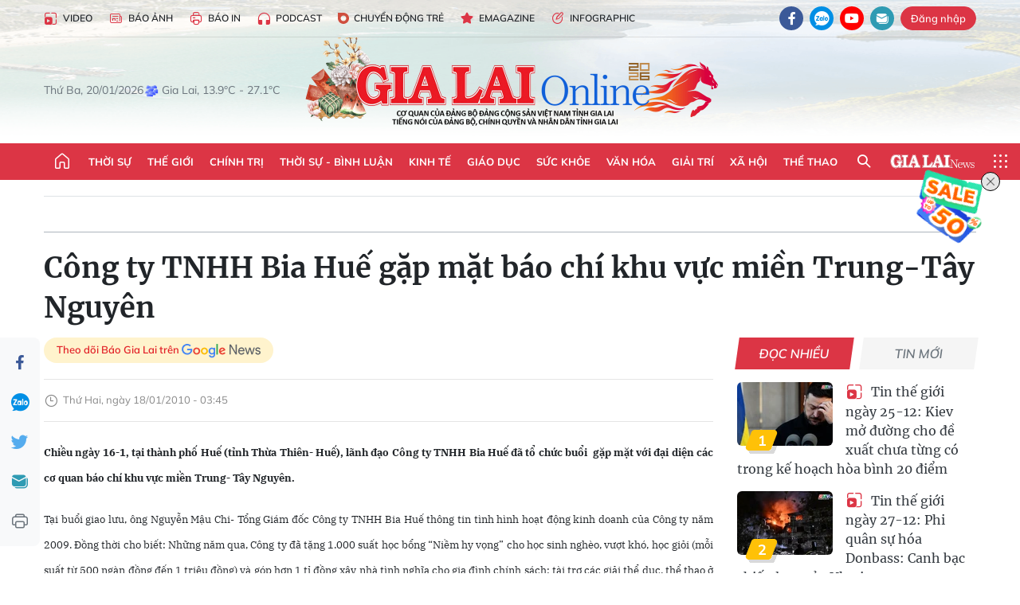

--- FILE ---
content_type: text/html;charset=utf-8
request_url: https://baogialai.com.vn/cong-ty-tnhh-bia-hue-gap-mat-bao-chi-khu-vuc-mien-trung-tay-nguyen-post146341.html
body_size: 35895
content:
<!DOCTYPE html> <html lang="vi"> <head> <title>Công ty TNHH Bia Huế gặp mặt báo chí khu vực miền Trung-Tây Nguyên | Báo Gia Lai điện tử</title> <meta name="description" content="Chiều ngày 16-1, tại thành phố Huế (tỉnh Thừa Thiên-Huế), lãnh đạo Công ty TNHH Bia Huế đã tổ chức buổi  gặp mặt với đại diện các cơ quan báo chí khu vực miền Trung-Tây Nguyên."/> <meta name="keywords" content=""/> <meta name="news_keywords" content=""/> <meta http-equiv="Content-Type" content="text/html; charset=utf-8"/> <meta http-equiv="X-UA-Compatible" content="IE=edge"/> <meta http-equiv="refresh" content="1800"/> <meta name="revisit-after" content="1 days"/> <meta name="viewport" content="width=device-width, initial-scale=1"> <meta http-equiv="content-language" content="vi"/> <meta name="format-detection" content="telephone=no"/> <meta name="format-detection" content="address=no"/> <meta name="apple-mobile-web-app-capable" content="yes"> <meta name="apple-mobile-web-app-status-bar-style" content="black"> <meta name="apple-mobile-web-app-title" content="Báo Gia Lai điện tử"/> <meta name="referrer" content="no-referrer-when-downgrade"/> <link rel="shortcut icon" href="https://cdn.baogialai.com.vn/assets/web/styles/img/favicon_vi.ico" type="image/x-icon"/> <link rel="preconnect" href="https://cdn.baogialai.com.vn"/> <link rel="dns-prefetch" href="https://cdn.baogialai.com.vn"/> <link rel="dns-prefetch" href="//static.baogialai.com.vn"/> <link rel="dns-prefetch" href="//www.google-analytics.com"/> <link rel="dns-prefetch" href="//www.googletagmanager.com"/> <link rel="dns-prefetch" href="//stc.za.zaloapp.com"/> <link rel="dns-prefetch" href="//fonts.googleapis.com"/> <meta property="fb:pages" content="1879835095375968"/> <script> var cmsConfig = { domainDesktop: 'https://baogialai.com.vn', domainMobile: 'https://baogialai.com.vn', domainApi: 'https://api.baogialai.com.vn', domainStatic: 'https://cdn.baogialai.com.vn', domainLog: 'https://log.baogialai.com.vn', googleAnalytics: 'G-KM6CQHNG73', siteId: 0, pageType: 1, objectId: 146341, adsZone: 15, allowAds: true, adsLazy: true, antiAdblock: true, }; if (window.location.protocol !== 'https:' && window.location.hostname.indexOf('baogialai.com.vn') !== -1) { window.location = 'https://' + window.location.hostname + window.location.pathname + window.location.hash; } var USER_AGENT = window.navigator && (window.navigator.userAgent || window.navigator.vendor) || window.opera || "", IS_MOBILE = /Android|webOS|iPhone|iPod|BlackBerry|Windows Phone|IEMobile|Mobile Safari|Opera Mini/i.test(USER_AGENT); function setCookie(o, e, i) { var n = new Date; n.setTime(n.getTime() + 24 * i * 60 * 60 * 1e3); var t = "expires=" + n.toUTCString(); document.cookie = o + "=" + e + "; " + t + "; path=/" } function getCookie(o) { var e = document.cookie.indexOf(o + "="), i = e + o.length + 1; if (!e && o !== document.cookie.substring(0, o.length)) return null; if (-1 === e) return null; var n = document.cookie.indexOf(";", i); return -1 === n && (n = document.cookie.length), unescape(document.cookie.substring(i, n)) } function removeHash() { 0 < window.location.toString().indexOf("#") && window.history.pushState("", document.title, window.location.pathname) }; </script> <script> if (USER_AGENT && USER_AGENT.indexOf("facebot") <= 0 && USER_AGENT.indexOf("facebookexternalhit") <= 0) { var query = ''; var hash = ''; if (window.location.search) query = window.location.search; if (window.location.hash) hash = window.location.hash; var canonicalUrl = 'https://baogialai.com.vn/cong-ty-tnhh-bia-hue-gap-mat-bao-chi-khu-vuc-mien-trung-tay-nguyen-post146341.html' + query + hash ; var curUrl = decodeURIComponent(window.location.href); if (!location.port && canonicalUrl.startsWith("http") && curUrl != canonicalUrl) { window.location.replace(canonicalUrl); } } </script> <meta name="author" content="Báo Gia Lai điện tử"/> <meta name="copyright" content="Copyright © 2026 by Báo Gia Lai điện tử"/> <meta name="RATING" content="GENERAL"/> <meta name="GENERATOR" content="Báo Gia Lai điện tử"/> <meta content="Báo Gia Lai điện tử" itemprop="sourceOrganization" name="source"/> <meta content="news" itemprop="genre" name="medium"/> <meta name="robots" content="noarchive, max-image-preview:large, index, follow"/> <meta name="GOOGLEBOT" content="noarchive, max-image-preview:large, index, follow"/> <link rel="canonical" href="https://baogialai.com.vn/cong-ty-tnhh-bia-hue-gap-mat-bao-chi-khu-vuc-mien-trung-tay-nguyen-post146341.html"/> <meta property="og:site_name" content="Báo Gia Lai điện tử"/> <meta property="og:rich_attachment" content="true"/> <meta property="og:type" content="article"/> <meta property="og:url" content="https://baogialai.com.vn/cong-ty-tnhh-bia-hue-gap-mat-bao-chi-khu-vuc-mien-trung-tay-nguyen-post146341.html"/> <meta property="og:image" content="https://cdn.baogialai.com.vn/images/a95dd877509f86a1e987f3f1560336895a91fa3f2e563f5e1f6aae404bfb4cdeef3a02259f6e1c105e7cde83642fa894ff03cc5ce15744277aab8c92e83c468ffec818ecea8c3e7a14c46b422a138e64/images300485_Untitl-ed-1.jpg.webp"/> <meta property="og:title" content="Công ty TNHH Bia Huế gặp mặt báo chí khu vực miền Trung-Tây Nguyên"/> <meta property="og:description" content="Chiều ngày 16-1, tại thành phố Huế (tỉnh Thừa Thiên-Huế), lãnh đạo Công ty TNHH Bia Huế đã tổ chức buổi  gặp mặt với đại diện các cơ quan báo chí khu vực miền Trung-Tây Nguyên."/> <meta name="twitter:card" value="summary"/> <meta name="twitter:url" content="https://baogialai.com.vn/cong-ty-tnhh-bia-hue-gap-mat-bao-chi-khu-vuc-mien-trung-tay-nguyen-post146341.html"/> <meta name="twitter:title" content="Công ty TNHH Bia Huế gặp mặt báo chí khu vực miền Trung-Tây Nguyên"/> <meta name="twitter:description" content="Chiều ngày 16-1, tại thành phố Huế (tỉnh Thừa Thiên-Huế), lãnh đạo Công ty TNHH Bia Huế đã tổ chức buổi  gặp mặt với đại diện các cơ quan báo chí khu vực miền Trung-Tây Nguyên."/> <meta name="twitter:image" content="https://cdn.baogialai.com.vn/images/a95dd877509f86a1e987f3f1560336895a91fa3f2e563f5e1f6aae404bfb4cdeef3a02259f6e1c105e7cde83642fa894ff03cc5ce15744277aab8c92e83c468ffec818ecea8c3e7a14c46b422a138e64/images300485_Untitl-ed-1.jpg.webp"/> <meta name="twitter:site" content="@Báo Gia Lai điện tử"/> <meta name="twitter:creator" content="@Báo Gia Lai điện tử"/> <meta property="article:publisher" content="https://www.facebook.com/baogialai.net/"/> <meta property="article:tag" content=""/> <meta property="article:section" content="Xã hội"/> <meta property="article:published_time" content="2010-01-18T10:45:00+0700"/> <meta property="article:modified_time" content="2023-01-12T10:54:49+0700"/> <link rel="amphtml" href="https://baogialai.com.vn/cong-ty-tnhh-bia-hue-gap-mat-bao-chi-khu-vuc-mien-trung-tay-nguyen-post146341.amp"/> <script type="application/ld+json"> { "@context": "http://schema.org", "@type": "Organization", "name": "Báo Gia Lai điện tử", "url": "https://baogialai.com.vn", "logo": "https://cdn.baogialai.com.vn/assets/web/styles/img/logo.png", "foundingDate": "1947", "founders": [ { "@type": "Person", "name": "CƠ QUAN CỦA ĐẢNG BỘ ĐẢNG CỘNG SẢN VIỆT NAM TỈNH GIA LAI" } ], "address": [ { "@type": "PostalAddress", "streetAddress": "02 A Hoàng Văn Thụ, TP. Pleiku, tỉnh Gia Lai", "addressLocality": "Gia Lai City", "addressRegion": "Northeast", "postalCode": "600000", "addressCountry": "VNM" } ], "contactPoint": [ { "@type": "ContactPoint", "telephone": "+84-269-3824-123", "contactType": "customer service" } ], "sameAs": [ "https://www.facebook.com/baogialai.net" ] } </script> <script type="application/ld+json"> { "@context" : "https://schema.org", "@type" : "WebSite", "name": "Báo Gia Lai điện tử", "url": "https://baogialai.com.vn", "alternateName" : "Báo và phát thanh, truyền hình Gia Lai, CƠ QUAN CỦA ĐẢNG BỘ ĐẢNG CỘNG SẢN VIỆT NAM TỈNH GIA LAI", "potentialAction": { "@type": "SearchAction", "target": { "@type": "EntryPoint", "urlTemplate": "https://baogialai.com.vn/search/?q={search_term_string}" }, "query-input": "required name=search_term_string" } } </script> <script type="application/ld+json"> { "@context":"http://schema.org", "@type":"BreadcrumbList", "itemListElement":[ { "@type":"ListItem", "position":1, "item":{ "@id":"https://baogialai.com.vn/xa-hoi-2022/", "name":"Xã hội" } } ] } </script> <script type="application/ld+json"> { "@context": "http://schema.org", "@type": "NewsArticle", "mainEntityOfPage":{ "@type":"WebPage", "@id":"https://baogialai.com.vn/cong-ty-tnhh-bia-hue-gap-mat-bao-chi-khu-vuc-mien-trung-tay-nguyen-post146341.html" }, "headline": "Công ty TNHH Bia Huế gặp mặt báo chí khu vực miền Trung-Tây Nguyên", "description": "Chiều ngày 16-1, tại thành phố Huế (tỉnh Thừa Thiên-Huế), lãnh đạo Công ty TNHH Bia Huế đã tổ chức buổi  gặp mặt với đại diện các cơ quan báo chí khu vực miền Trung-Tây Nguyên.", "image": { "@type": "ImageObject", "url": "https://cdn.baogialai.com.vn/images/a95dd877509f86a1e987f3f1560336895a91fa3f2e563f5e1f6aae404bfb4cdeef3a02259f6e1c105e7cde83642fa894ff03cc5ce15744277aab8c92e83c468ffec818ecea8c3e7a14c46b422a138e64/images300485_Untitl-ed-1.jpg.webp", "width" : 1200, "height" : 675 }, "datePublished": "2010-01-18T10:45:00+0700", "dateModified": "2023-01-12T10:54:49+0700", "author": { "@type": "Person", "name": "" }, "publisher": { "@type": "Organization", "name": "Báo Gia Lai điện tử", "logo": { "@type": "ImageObject", "url": "https://cdn.baogialai.com.vn/assets/web/styles/img/logo.png" } } } </script> <link rel="preload" href="https://cdn.baogialai.com.vn/assets/web/styles/css/main.min-1.0.56.css" as="style"> <link rel="preload" href="https://cdn.baogialai.com.vn/assets/web/js/main.min-1.0.44.js" as="script"> <link rel="preload" href="https://cdn.baogialai.com.vn/assets/web/js/detail.min-1.0.23.js" as="script"> <link rel="preload" href="https://common.mcms.one/assets/styles/css/baogialai-1.0.2.css" as="style"> <link rel="stylesheet" href="https://common.mcms.one/assets/styles/css/baogialai-1.0.2.css"> <link id="cms-style" rel="stylesheet" href="https://cdn.baogialai.com.vn/assets/web/styles/css/main.min-1.0.56.css"> <style>.zl-likeshare{display:none}</style> <script type="text/javascript"> var _metaOgUrl = 'https://baogialai.com.vn/cong-ty-tnhh-bia-hue-gap-mat-bao-chi-khu-vuc-mien-trung-tay-nguyen-post146341.html'; var page_title = document.title; var tracked_url = window.location.pathname + window.location.search + window.location.hash; var cate_path = 'xa-hoi-2022'; if (cate_path.length > 0) { tracked_url = "/" + cate_path + tracked_url; } </script> <script async="" src="https://www.googletagmanager.com/gtag/js?id=G-KM6CQHNG73"></script> <script> window.dataLayer = window.dataLayer || []; function gtag() { dataLayer.push(arguments); } gtag('js', new Date()); gtag('config', 'G-KM6CQHNG73', {page_path: tracked_url}); </script> <script>window.dataLayer = window.dataLayer || []; dataLayer.push({'pageCategory': '/xa\-hoi\-2022'});</script> <script> window.dataLayer = window.dataLayer || []; dataLayer.push({ 'event': 'Pageview', 'articleId': '146341', 'articleTitle': 'Công ty TNHH Bia Huế gặp mặt báo chí khu vực miền Trung-Tây Nguyên', 'articleCategory': 'Xã hội', 'articleAlowAds': true, 'articleType': 'normal', 'articlePublishDate': '2010-01-18T10:45:00+0700', 'articleThumbnail': 'https://cdn.baogialai.com.vn/images/a95dd877509f86a1e987f3f1560336895a91fa3f2e563f5e1f6aae404bfb4cdeef3a02259f6e1c105e7cde83642fa894ff03cc5ce15744277aab8c92e83c468ffec818ecea8c3e7a14c46b422a138e64/images300485_Untitl-ed-1.jpg.webp', 'articleShortUrl': 'https://baogialai.com.vn/cong-ty-tnhh-bia-hue-gap-mat-bao-chi-khu-vuc-mien-trung-tay-nguyen-post146341.html', 'articleFullUrl': 'https://baogialai.com.vn/cong-ty-tnhh-bia-hue-gap-mat-bao-chi-khu-vuc-mien-trung-tay-nguyen-post146341.html', }); </script> <script type='text/javascript'> gtag('event', 'article_page', { 'articleId': '146341', 'articleTitle': 'Công ty TNHH Bia Huế gặp mặt báo chí khu vực miền Trung-Tây Nguyên', 'articleCategory': 'Xã hội', 'articleAlowAds': true, 'articleType': 'normal', 'articlePublishDate': '2010-01-18T10:45:00+0700', 'articleThumbnail': 'https://cdn.baogialai.com.vn/images/a95dd877509f86a1e987f3f1560336895a91fa3f2e563f5e1f6aae404bfb4cdeef3a02259f6e1c105e7cde83642fa894ff03cc5ce15744277aab8c92e83c468ffec818ecea8c3e7a14c46b422a138e64/images300485_Untitl-ed-1.jpg.webp', 'articleShortUrl': 'https://baogialai.com.vn/cong-ty-tnhh-bia-hue-gap-mat-bao-chi-khu-vuc-mien-trung-tay-nguyen-post146341.html', 'articleFullUrl': 'https://baogialai.com.vn/cong-ty-tnhh-bia-hue-gap-mat-bao-chi-khu-vuc-mien-trung-tay-nguyen-post146341.html', }); </script> <script type="text/javascript"> var videoAds = 'https://sspapi.admicro.vn/ssp_request/video?u=baogialai.com.vn%2F[URL_PATH]&z=2033613&p=1&w=650&h=300&l=-1&loc=-1&tags=1,2,3,4,5&adstype=2&vtype=1&bannerlimit=5&bannerid=-1'</script> <script>(function(w,d,s,l,i){w[l]=w[l]||[];w[l].push({'gtm.start':
new Date().getTime(),event:'gtm.js'});var f=d.getElementsByTagName(s)[0],
j=d.createElement(s),dl=l!='dataLayer'?'&l='+l:'';j.async=true;j.src=
'https://www.googletagmanager.com/gtm.js?id='+i+dl;f.parentNode.insertBefore(j,f);
})(window,document,'script','dataLayer','GTM-TB9TXDXN');</script>
<script async type="application/javascript" src="https://news.google.com/swg/js/v1/swg-basic.js"></script>
<script> (self.SWG_BASIC = self.SWG_BASIC || []).push( basicSubscriptions => { basicSubscriptions.init({ type: "NewsArticle", isPartOfType: ["Product"], isPartOfProductId: "CAowjfbLCw:openaccess", clientOptions: { theme: "light", lang: "vi" }, }); });
</script>
<script async src="https://static.amcdn.vn/tka/cdn.js" type="text/javascript"></script>
<script> var arfAsync = arfAsync || [];
</script>
<script id="arf-core-js" onerror="window.arferrorload=true;" src="//media1.admicro.vn/cms/Arf.min.js" async></script> <script async src="https://sp.zalo.me/plugins/sdk.js"></script> </head> <body class="normal"> <header class="site-header"> <div class="hdr-topbar"> <div class="container"> <div class="hdr-tool"> <a href="/media/" class="hdr-link" title="Video" target="_blank"><i class="ic-type-video"></i>Video</a> <a href="/bao-anh/" class="hdr-link" title="Báo Ảnh"><i class="ic-news"></i>Báo Ảnh</a> <a href="/bao-in/" class="hdr-link"><i class="ic-p-magazine"></i>Báo in</a> <a href="/podcast/" class="hdr-link" title="Podcast"><i class="ic-type-headphones"></i>Podcast</a> <a href="/chuyen-dong-tre/" class="hdr-link" title="Chuyển động trẻ" target="_blank"><i class="ic-cdt"></i>Chuyển động trẻ</a> <a href="/multimedia/emagazine/" class="hdr-link" title="Emagazine"><i class="ic-star"></i>Emagazine</a> <a href="/multimedia/infographics/" class="hdr-link" title="Infographic"><i class="ic-status"></i>Infographic</a> </div> <div class="hdr-social"> <a href="https://www.facebook.com/baogialai.net" class="fb" target="_blank" title="Quan tâm báo Gia Lai trên facebook"><i class="ic-facebook"></i></a> <a href="https://zalo.me/2001351235895213476" class="zl" target="_blank" title="Quan tâm báo Gia Lai trên zalo"><i class="ic-zalo"></i></a> <a href="https://www.youtube.com/channel/UCDJdbERJb4Tk72cgn3mRwtQ" class="yt" target="_blank" title="Quan tâm báo Gia Lai trên Youtube"><i class="ic-youtube"></i></a> <a href="mailto:glo@baogialai.com.vn" class="ml" target="_blank" title="Gửi email tới báo Gia Lai"><i class="ic-mail"></i></a> <div class="wrap-user user-profile"></div> </div> </div> </div> <div class="center container"> <div class="wrap"> <div class="time" id="fulltime"></div> <div class="weather" id="weather-box"></div> </div> <div class="hdr-logo"> <div class="logo"> <a href="https://baogialai.com.vn" title="Báo Gia Lai điện tử">Báo Gia Lai điện tử</a> </div> </div> </div> <nav class="navigation"> <ul class="container menu-wrap"> <li class="main home"> <a href="/" class="menu-heading" title="Trang chủ"><i class="ic-home"></i></a> </li> <li class="main"> <a class="menu-heading" href="https://baogialai.com.vn/thoi-su-su-kien/" title="Thời sự">Thời sự</a> </li> <li class="main"> <a class="menu-heading" href="https://baogialai.com.vn/thoi-su-quoc-te/" title="Thế giới">Thế giới</a> </li> <li class="main"> <a class="menu-heading" href="https://baogialai.com.vn/chinh-tri/" title="Chính trị">Chính trị</a> <div class="submenu"> <a href="https://baogialai.com.vn/chinh-tri/nhan-su/" title="Nhân sự">Nhân sự</a> <a href="https://baogialai.com.vn/chinh-tri/quoc-phong-an-ninh/" title="Quốc phòng - An ninh">Quốc phòng - An ninh</a> <a href="https://baogialai.com.vn/chinh-tri/tin-tuc/" title="Tin tức">Tin tức</a> <a href="https://baogialai.com.vn/chinh-tri/bao-ve-nen-tang-tu-tuong-cua-dang/" title="Bảo vệ nền tảng tư tưởng của Đảng">Bảo vệ nền tảng tư tưởng của Đảng</a> </div> </li> <li class="main"> <a class="menu-heading" href="https://baogialai.com.vn/thoi-su-binh-luan/" title="Thời sự - Bình luận">Thời sự - Bình luận</a> </li> <li class="main"> <a class="menu-heading" href="https://baogialai.com.vn/kinh-te/" title="Kinh tế">Kinh tế</a> <div class="submenu"> <a href="https://baogialai.com.vn/kinh-te/doanh-nghiep/" title="Doanh nghiệp">Doanh nghiệp</a> <a href="https://baogialai.com.vn/xe-may-xe-o-to/" title="Xe máy - Ô tô">Xe máy - Ô tô</a> <a href="https://baogialai.com.vn/thi-truong-vang/" title="Thị trường vàng">Thị trường vàng</a> <a href="https://baogialai.com.vn/kinh-te/nong-nghiep/" title="Nông-lâm-ngư nghiệp">Nông-lâm-ngư nghiệp</a> <a href="https://baogialai.com.vn/kinh-te/tai-chinh/" title="Tài chính">Tài chính</a> <a href="https://baogialai.com.vn/kinh-te/hang-hoa-tieu-dung/" title="Hàng hóa - Tiêu dùng">Hàng hóa - Tiêu dùng</a> </div> </li> <li class="main"> <a class="menu-heading" href="https://baogialai.com.vn/giao-duc/" title="Giáo dục">Giáo dục</a> <div class="submenu"> <a href="https://baogialai.com.vn/giao-duc/chuyen-truong-chuyen-lop/" title="Chuyện trường, chuyện lớp">Chuyện trường, chuyện lớp</a> <a href="https://baogialai.com.vn/giao-duc/tuyen-sinh/" title="Tuyển sinh">Tuyển sinh</a> <a href="https://baogialai.com.vn/giao-duc/tin-tuc/" title="Tin tức">Tin tức</a> </div> </li> <li class="main"> <a class="menu-heading" href="https://baogialai.com.vn/suc-khoe/" title="Sức khỏe">Sức khỏe</a> <div class="submenu"> <a href="https://baogialai.com.vn/suc-khoe/dinh-duong/" title="Dinh dưỡng">Dinh dưỡng</a> <a href="https://baogialai.com.vn/suc-khoe/lam-dep/" title="Làm đẹp">Làm đẹp</a> <a href="https://baogialai.com.vn/suc-khoe/tin-tuc/" title="Tin tức">Tin tức</a> <a href="https://baogialai.com.vn/suc-khoe/y-duoc-co-truyen/" title="Y dược cổ truyền">Y dược cổ truyền</a> </div> </li> <li class="main"> <a class="menu-heading" href="https://baogialai.com.vn/van-hoa/" title="Văn hóa">Văn hóa</a> <div class="submenu"> <a href="https://baogialai.com.vn/van-hoa/co-hoc-tinh-hoa/" title="Cổ học tinh hoa">Cổ học tinh hoa</a> <a href="https://baogialai.com.vn/van-hoa/van-hoc-nghe-thuat/" title="Văn học - Nghệ thuật">Văn học - Nghệ thuật</a> <a href="https://baogialai.com.vn/van-hoa/qua-tang-tam-hon-2022/" title="Quà tặng tâm hồn">Quà tặng tâm hồn</a> </div> </li> <li class="main"> <a class="menu-heading" href="https://baogialai.com.vn/giai-tri/" title="Giải trí">Giải trí</a> <div class="submenu"> <a href="https://baogialai.com.vn/giai-tri/am-nhac-dien-anh/" title="Âm nhạc - Điện ảnh">Âm nhạc - Điện ảnh</a> <a href="https://baogialai.com.vn/giai-tri/the-gioi-nghe-si/" title="Thế giới nghệ sĩ">Thế giới nghệ sĩ</a> <a href="https://baogialai.com.vn/giai-tri/thoi-trang/" title="Thời trang">Thời trang</a> </div> </li> <li class="main"> <a class="menu-heading" href="https://baogialai.com.vn/doi-song/" title="Xã hội">Xã hội</a> <div class="submenu"> <a href="https://baogialai.com.vn/doi-song/dan-sinh/" title="Đời sống">Đời sống</a> <a href="https://baogialai.com.vn/doi-song/gia-dinh/" title="Gia đình">Gia đình</a> <a href="https://baogialai.com.vn/doi-song/lao-dong-viec-lam/" title="Lao động - Việc làm">Lao động - Việc làm</a> <a href="https://baogialai.com.vn/tu-thien/" title="Từ thiện">Từ thiện</a> <a href="https://baogialai.com.vn/xoa-nha-tam-nha-dot-nat/" title="Xóa nhà tạm, nhà dột nát">Xóa nhà tạm, nhà dột nát</a> </div> </li> <li class="main"> <a class="menu-heading" href="https://baogialai.com.vn/the-thao/" title="Thể thao">Thể thao</a> <div class="submenu"> <a href="https://baogialai.com.vn/the-thao/bong-da/" title="Bóng đá">Bóng đá</a> <a href="https://baogialai.com.vn/ma-ra-thon/" title="Marathon">Marathon</a> <a href="https://baogialai.com.vn/tennis-pickleball/" title="Tennis-Pickleball">Tennis-Pickleball</a> <a href="https://baogialai.com.vn/the-thao/trong-nuoc-2022/" title="Thể thao cộng đồng">Thể thao cộng đồng</a> </div> </li> <li class="main search"> <div class="search-btn"> <i class="ic-search"></i> </div> <div class="dropdown-menu"> <div class="search-form"> <input type="text" class="form-control txtsearch" placeholder="Tìm kiếm"> <button type="button" class="btn btn_search" aria-label="Tìm kiếm">Tìm kiếm</button> </div> </div> </li> <li class="main logo-news"><a href="https://en.baogialai.com.vn" title="Gia Lai News">Gia Lai News</a></li> <li class="main menu"> <div class="menu-btn"> <i class="ic-menu"></i> </div> <div class="dropdown-menu"> <div class="container mega-menu"> <div class="menu-col"> <a href="https://baogialai.com.vn/thoi-su-su-kien/" title="Thời sự">Thời sự</a> </div> <div class="menu-col"> <a href="https://baogialai.com.vn/thoi-su-quoc-te/" title="Thế giới">Thế giới</a> </div> <div class="menu-col"> <a href="https://baogialai.com.vn/chinh-tri/" title="Chính trị">Chính trị</a> <a href="https://baogialai.com.vn/chinh-tri/nhan-su/" title="Nhân sự">Nhân sự</a> <a href="https://baogialai.com.vn/chinh-tri/tin-tuc/" title="Tin tức">Tin tức</a> <a href="https://baogialai.com.vn/chinh-tri/bao-ve-nen-tang-tu-tuong-cua-dang/" title="Bảo vệ nền tảng tư tưởng của Đảng">Bảo vệ nền tảng tư tưởng của Đảng</a> <a href="https://baogialai.com.vn/chinh-tri/quoc-phong-an-ninh/" title="Quốc phòng - An ninh">Quốc phòng - An ninh</a> </div> <div class="menu-col"> <a href="https://baogialai.com.vn/thoi-su-binh-luan/" title="Thời sự - Bình luận">Thời sự - Bình luận</a> </div> <div class="menu-col"> <a href="https://baogialai.com.vn/kinh-te/" title="Kinh tế">Kinh tế</a> <a href="https://baogialai.com.vn/thi-truong-vang/" title="Thị trường vàng">Thị trường vàng</a> <a href="https://baogialai.com.vn/xe-may-xe-o-to/" title="Xe máy - Ô tô">Xe máy - Ô tô</a> <a href="https://baogialai.com.vn/kinh-te/doanh-nghiep/" title="Doanh nghiệp">Doanh nghiệp</a> <a href="https://baogialai.com.vn/kinh-te/nong-nghiep/" title="Nông-lâm-ngư nghiệp">Nông-lâm-ngư nghiệp</a> <a href="https://baogialai.com.vn/kinh-te/hang-hoa-tieu-dung/" title="Hàng hóa - Tiêu dùng">Hàng hóa - Tiêu dùng</a> <a href="https://baogialai.com.vn/kinh-te/tai-chinh/" title="Tài chính">Tài chính</a> </div> <div class="menu-col"> <a href="https://baogialai.com.vn/giao-duc/" title="Giáo dục">Giáo dục</a> <a href="https://baogialai.com.vn/giao-duc/tin-tuc/" title="Tin tức">Tin tức</a> <a href="https://baogialai.com.vn/giao-duc/tuyen-sinh/" title="Tuyển sinh">Tuyển sinh</a> <a href="https://baogialai.com.vn/giao-duc/chuyen-truong-chuyen-lop/" title="Chuyện trường, chuyện lớp">Chuyện trường, chuyện lớp</a> </div> <div class="menu-col"> <a href="https://baogialai.com.vn/suc-khoe/" title="Sức khỏe">Sức khỏe</a> <a href="https://baogialai.com.vn/suc-khoe/y-duoc-co-truyen/" title="Y dược cổ truyền">Y dược cổ truyền</a> <a href="https://baogialai.com.vn/suc-khoe/dinh-duong/" title="Dinh dưỡng">Dinh dưỡng</a> <a href="https://baogialai.com.vn/suc-khoe/lam-dep/" title="Làm đẹp">Làm đẹp</a> <a href="https://baogialai.com.vn/suc-khoe/tin-tuc/" title="Tin tức">Tin tức</a> </div> <div class="menu-col"> <a href="https://baogialai.com.vn/van-hoa/" title="Văn hóa">Văn hóa</a> <a href="https://baogialai.com.vn/van-hoa/van-hoc-nghe-thuat/" title="Văn học - Nghệ thuật">Văn học - Nghệ thuật</a> <a href="https://baogialai.com.vn/van-hoa/co-hoc-tinh-hoa/" title="Cổ học tinh hoa">Cổ học tinh hoa</a> <a href="https://baogialai.com.vn/van-hoa/qua-tang-tam-hon-2022/" title="Quà tặng tâm hồn">Quà tặng tâm hồn</a> </div> <div class="menu-col"> <a href="https://baogialai.com.vn/giai-tri/" title="Giải trí">Giải trí</a> <a href="https://baogialai.com.vn/giai-tri/the-gioi-nghe-si/" title="Thế giới nghệ sĩ">Thế giới nghệ sĩ</a> <a href="https://baogialai.com.vn/giai-tri/am-nhac-dien-anh/" title="Âm nhạc - Điện ảnh">Âm nhạc - Điện ảnh</a> <a href="https://baogialai.com.vn/giai-tri/thoi-trang/" title="Thời trang">Thời trang</a> </div> <div class="menu-col"> <a href="https://baogialai.com.vn/song-tre-song-dep/" title="Sống trẻ">Sống trẻ</a> <a href="https://baogialai.com.vn/song-tre-song-dep/hoat-dong-doan-hoi-doi/" title="Hoạt động Đoàn - Hội - Đội">Hoạt động Đoàn - Hội - Đội</a> <a href="https://baogialai.com.vn/song-tre-song-dep/the-gioi-tre/" title="Thế giới trẻ">Thế giới trẻ</a> </div> <div class="menu-col"> <a href="https://baogialai.com.vn/doi-song/" title="Xã hội">Xã hội</a> <a href="https://baogialai.com.vn/doi-song/dan-sinh/" title="Đời sống">Đời sống</a> <a href="https://baogialai.com.vn/doi-song/lao-dong-viec-lam/" title="Lao động - Việc làm">Lao động - Việc làm</a> <a href="https://baogialai.com.vn/doi-song/gia-dinh/" title="Gia đình">Gia đình</a> </div> <div class="menu-col"> <a href="https://baogialai.com.vn/the-thao/" title="Thể thao">Thể thao</a> <a href="https://baogialai.com.vn/tennis-pickleball/" title="Tennis-Pickleball">Tennis-Pickleball</a> <a href="https://baogialai.com.vn/ma-ra-thon/" title="Marathon">Marathon</a> <a href="https://baogialai.com.vn/the-thao/bong-da/" title="Bóng đá">Bóng đá</a> <a href="https://baogialai.com.vn/the-thao/trong-nuoc-2022/" title="Thể thao cộng đồng">Thể thao cộng đồng</a> </div> <div class="menu-col"> <a href="https://baogialai.com.vn/du-lich/" title="Du lịch">Du lịch</a> <a href="https://baogialai.com.vn/van-hoa/am-thuc/" title="Ẩm thực">Ẩm thực</a> <a href="https://baogialai.com.vn/du-lich/hanh-trang-lu-hanh/" title="Hành trang lữ hành">Hành trang lữ hành</a> <a href="https://baogialai.com.vn/du-lich/tin-tuc/" title="Tin tức">Tin tức</a> </div> <div class="menu-col"> <a href="https://baogialai.com.vn/phap-luat/" title="Pháp luật">Pháp luật</a> <a href="https://baogialai.com.vn/phap-luat/tin-tuc/" title="Tin tức">Tin tức</a> <a href="https://baogialai.com.vn/phap-luat/ky-su-phap-dinh/" title="Ký sự pháp đình">Ký sự pháp đình</a> <a href="https://baogialai.com.vn/phap-luat/goc-canh-bao-chong-tin-gia/" title="Góc cảnh báo / Chống tin giả">Góc cảnh báo / Chống tin giả</a> </div> <div class="menu-col"> <a href="https://baogialai.com.vn/do-thi/" title="Đô thị">Đô thị</a> <a href="https://baogialai.com.vn/do-thi/khong-gian-song-2022/" title="Không gian sống">Không gian sống</a> <a href="https://baogialai.com.vn/do-thi/nhip-song-do-thi-2022/" title="Nhịp sống Đô thị">Nhịp sống Đô thị</a> </div> <div class="menu-col"> <a href="https://baogialai.com.vn/ban-doc/" title="Tòa soạn-Bạn đọc">Tòa soạn-Bạn đọc</a> </div> <div class="menu-col"> <a href="https://baogialai.com.vn/phong-su-ky-su/" title="Phóng sự - Ký sự">Phóng sự - Ký sự</a> </div> <div class="menu-col"> <a href="https://baogialai.com.vn/khoa-hoc-cong-nghe/" title="Khoa học - Công nghệ">Khoa học - Công nghệ</a> <a href="https://baogialai.com.vn/khoa-hoc-cong-nghe/bi-an-khoa-hoc-2022/" title="Bí ẩn khoa học">Bí ẩn khoa học</a> <a href="https://baogialai.com.vn/khoa-hoc-cong-nghe/tin-tuc-cong-nghe-2022/" title="Tin tức công nghệ">Tin tức công nghệ</a> <a href="https://baogialai.com.vn/khoa-hoc-cong-nghe/xe-360-2022/" title="Xe 360">Xe 360</a> </div> <div class="menu-col"> <a href="https://baogialai.com.vn/multimedia/" title="Multimedia">Multimedia</a> <a href="https://baogialai.com.vn/multimedia/emagazine/" title="Emagazine">Emagazine</a> <a href="https://baogialai.com.vn/multimedia/infographics/" title="Infographics">Infographics</a> </div> <div class="menu-col"> <a href="https://baogialai.com.vn/podcast/" title="Podcast">Podcast</a> <a href="https://baogialai.com.vn/gia-lai-hom-nay/" title="Gia Lai ngày mới">Gia Lai ngày mới</a> <a href="https://baogialai.com.vn/chuyen-nguoi-gia-lai/" title="Chuyện Người Gia Lai">Chuyện Người Gia Lai</a> </div> <div class="menu-col"> <a href="https://baogialai.com.vn/media/" title="Video">Video</a> <a href="https://baogialai.com.vn/multimedia/video/gia-lai-48h/" title="24 giờ">24 giờ</a> <a href="https://baogialai.com.vn/ban-tin-the-gioi/" title="Bản tin Thế giới">Bản tin Thế giới</a> <a href="https://baogialai.com.vn/multimedia/video/tin-tuc/" title="Tin tức">Tin tức</a> <a href="https://baogialai.com.vn/multimedia/video/phong-su/" title="Phóng sự">Phóng sự</a> <a href="https://baogialai.com.vn/media/van-hoa-2022/" title="Văn hóa">Văn hóa</a> <a href="https://baogialai.com.vn/media/the-thao-2022/" title="Thể thao">Thể thao</a> </div> <div class="menu-col"> <a href="https://baogialai.com.vn/thoi-tiet/" title="Thời tiết">Thời tiết</a> <a href="https://baogialai.com.vn/thoi-tiet/thoi-tiet-hom-nay/" title="Thời tiết hôm nay">Thời tiết hôm nay</a> <a href="https://baogialai.com.vn/thoi-tiet/canh-bao-thien-tai/" title="Cảnh báo thiên tai">Cảnh báo thiên tai</a> </div> <div class="menu-col"> <a href="https://baogialai.com.vn/thong-tin-quang-cao/" title="Thông tin quảng cáo">Thông tin quảng cáo</a> </div> <div class="menu-col"> <a href="https://baogialai.com.vn/diem-den-gia-lai-2022/" title="Điểm đến Gia Lai">Điểm đến Gia Lai</a> </div> <div class="menu-col"> <a href="https://baogialai.com.vn/bao-anh/" title="Báo Ảnh">Báo Ảnh</a> </div> </div> </div> </li> </ul> </nav> </header> <div class="site-body"> <div class="container"> <div class="direction"> </div> <div class="article"> <h1 class="article__title cms-title "> Công ty TNHH Bia Huế gặp mặt báo chí khu vực miền Trung-Tây Nguyên </h1> <div class="social-bar"> <div class="social"> <a href="javascript:void(0);" class="social-item fb" data-href="https://baogialai.com.vn/cong-ty-tnhh-bia-hue-gap-mat-bao-chi-khu-vuc-mien-trung-tay-nguyen-post146341.html" data-title="Công ty TNHH Bia Huế gặp mặt báo chí khu vực miền Trung-Tây Nguyên" data-rel="facebook" title="Chia sẻ qua Facebook"><i class="ic-facebook"></i></a> <a href="javascript:void(0);" class="social-item zl zalo-share-button" data-href="https://baogialai.com.vn/cong-ty-tnhh-bia-hue-gap-mat-bao-chi-khu-vuc-mien-trung-tay-nguyen-post146341.html" data-oaid="2001351235895213476" data-layout="2" data-color="blue" data-customize="true" title="Chia sẻ qua Zalo"><i class="ic-zalo"></i></a> <a href="javascript:void(0);" class="social-item tt" data-href="https://baogialai.com.vn/cong-ty-tnhh-bia-hue-gap-mat-bao-chi-khu-vuc-mien-trung-tay-nguyen-post146341.html" data-title="Công ty TNHH Bia Huế gặp mặt báo chí khu vực miền Trung-Tây Nguyên" data-rel="twitter" title="Chia sẻ qua Twitter"><i class="ic-twitter"></i></a> <a href="javascript:void(0);" class="social-item ml" href="mailto:?subject=Tin đáng đọc từ Báo Gia Lai&body=https://baogialai.com.vn/cong-ty-tnhh-bia-hue-gap-mat-bao-chi-khu-vuc-mien-trung-tay-nguyen-post146341.html"><i class="ic-mail"></i></a> <a href="javascript:void(0);" class="social-item pr sendprint" title="In bài viết"><i class="ic-print"></i></a> </div> </div> <div class="l-content content-col"> <div class="article__header"> <a class="gg-news" href="https://news.google.com/publications/CAAqBwgKMI32ywswvZHjAw" target="_blank" title="Google News"> <span>Theo dõi Báo Gia Lai trên</span> <img src="https://cdn.baogialai.com.vn/assets/web/styles/img/gg-news.png" alt="Google News">
</a> <div class="article__meta"> <time class="time" datetime="2010-01-18T10:45:00+0700"><i class="ic-clock"></i><span data-time="1263786300" data-format="long" data-gmt="true">18/01/2010 10:45</span></time> <meta class="cms-date" itemprop="datePublished" content="2010-01-18T10:45:00+0700"> </div> </div> <div class="article__body zce-content-body cms-body" itemprop="articleBody"> <style>.t1 { text-align: justify; } .t2 { font-size: small; } .t3 { text-align: right; }</style>
<p class="t1"><strong><span class="t2">Chiều ngày 16-1, tại thành phố Huế (tỉnh Thừa Thiên- Huế), lãnh đạo Công ty TNHH Bia Huế đã tổ chức buổi&nbsp; gặp mặt với đại diện các cơ quan báo chí khu vực miền Trung- Tây Nguyên. </span></strong><span class="t2"><br></span></p>
<p class="t1"><span class="t2">Tại buổi giao lưu, ông Nguyễn Mậu Chi- Tổng Giám đốc Công ty TNHH Bia Huế thông tin tình hình hoạt động kinh doanh của Công ty năm 2009. Đồng thời cho biết: Những năm qua, Công ty đã tặng 1.000 suất học bổng “Niềm hy vọng” cho học sinh nghèo, vượt khó, học giỏi (mỗi suất từ 500 ngàn đồng đến 1 triệu đồng) và góp hơn 1 tỉ đồng xây nhà tình nghĩa cho gia đình chính sách; tài trợ các giải thể dục, thể thao ở các tỉnh miền Trung-Tây Nguyên. Công ty cũng tổ chức 2 chương trình ca nhạc từ thiện mang lại nguồn thu gần 4 tỉ đồng để ủng hộ quỹ đục thủy tinh thể và mổ tim cho những người bệnh có hoàn cảnh gia đình khó khăn. Sở dĩ có thành công trên là nhờ một phần sự hỗ trợ của các cơ quan báo chí trong công tác tuyên truyền.<br></span></p>
<div class="sda_middle"> <div id="sdaWeb_SdaArticleMiddle" class="rennab fyi" data-platform="1" data-position="Web_SdaArticleMiddle"> </div>
</div>
<p class="t1"><span class="t2">Năm 2010, Công ty tiếp tục mở rộng thị trường, phấn đấu tiêu thụ 180 triệu lít bia, đồng thời đẩy mạnh các hoạt động từ thiện.<br></span></p>
<p class="t3"><span class="t2"><strong>Văn Thư</strong><br><br></span></p> <div id="sdaWeb_SdaArticleAfterBody" class="rennab" data-platform="1" data-position="Web_SdaArticleAfterBody" style="display:none"> </div> <div class="article__meta"> <div class="social"> <div class="fb-likeshare"> <div class="fb-like" data-href="https://baogialai.com.vn/cong-ty-tnhh-bia-hue-gap-mat-bao-chi-khu-vuc-mien-trung-tay-nguyen-post146341.html" data-width="" data-layout="button_count" data-action="like" data-size="small" data-share="true"></div> </div> <div class="tt-likeshare"> <a href="https://baogialai.com.vn/cong-ty-tnhh-bia-hue-gap-mat-bao-chi-khu-vuc-mien-trung-tay-nguyen-post146341.html" class="twitter-share-button" data-show-count="false">Tweet</a> <script async src="https://platform.twitter.com/widgets.js" charset="utf-8"></script> </div> <div class="zl-likeshare"> <a class="zalo-share-button" data-href="https://baogialai.com.vn/cong-ty-tnhh-bia-hue-gap-mat-bao-chi-khu-vuc-mien-trung-tay-nguyen-post146341.html" data-oaid="2001351235895213476" data-layout="1" data-color="blue" data-customize="false"></a> </div> </div> <div class="article-rating"> <span>Đánh giá bài viết</span> <div class="raty" data-id="146341" data-score="0.0"></div> </div> </div> </div> <div class="article__footer"> <div id="sdaWeb_SdaArticleAfterTag" class="rennab" data-platform="1" data-position="Web_SdaArticleAfterTag" style="display:none"> </div> <div class="wrap-comment" id="comment146341" data-id="146341" data-type="20"></div> <div id="sdaWeb_SdaArticleAfterComment" class="rennab" data-platform="1" data-position="Web_SdaArticleAfterComment" style="display:none"> </div> </div> </div> <div class="sidebar sidebar-right"> <div id="sidebar-top-1"> <div id="sdaWeb_SdaDiemThi" class="rennab" data-platform="1" data-position="Web_SdaDiemThi" style="display:none"> </div> <div id="sdaWeb_SdaArticleRight1" class="rennab" data-platform="1" data-position="Web_SdaArticleRight1" style="display:none"> </div> <section class="zone zone--popular fyi-position"> <div class="tabs"> <button class="tablinks active" data-electronic="tab_popular">Đọc nhiều</button> <button class="tablinks" data-electronic="tab_latestnews">Tin mới</button> </div> <div class="wrapper_tabcontent"> <div id="tab_popular" class="tabcontent active" data-source="mostread-news-15"> <article class="story"> <div class="number">1</div> <figure class="story__thumb"> <a class="cms-link" href="https://baogialai.com.vn/tin-the-gioi-ngay-25-12-kiev-mo-duong-cho-de-xuat-chua-tung-co-trong-ke-hoach-hoa-binh-20-diem-post575867.html" title="Tin thế giới ngày 25-12: Kiev mở đường cho đề xuất chưa từng có trong kế hoạch hòa bình 20 điểm"> <img class="lazyload" src="[data-uri]" data-src="https://cdn.baogialai.com.vn/images/2eceaa5b947cc5ebfb5089e1044ec6302e3c92f9612f94fc40568f0a7d8bd888426289741a4a355085d3aed89268fcf7387321d89e775712ec48f0d5a595bff8bd1da26b462b62c28a435d543b223ecf/tqt00-03-30-12still010.jpg.webp" data-srcset="https://cdn.baogialai.com.vn/images/2eceaa5b947cc5ebfb5089e1044ec6302e3c92f9612f94fc40568f0a7d8bd888426289741a4a355085d3aed89268fcf7387321d89e775712ec48f0d5a595bff8bd1da26b462b62c28a435d543b223ecf/tqt00-03-30-12still010.jpg.webp 1x, https://cdn.baogialai.com.vn/images/bd0c56e4186f82d9139eee2ddacdb9392e3c92f9612f94fc40568f0a7d8bd888426289741a4a355085d3aed89268fcf7387321d89e775712ec48f0d5a595bff8bd1da26b462b62c28a435d543b223ecf/tqt00-03-30-12still010.jpg.webp 2x" alt="Tin thế giới ngày 25-12: Kiev mở đường cho đề xuất chưa từng có trong kế hoạch hòa bình 20 điểm"> <noscript><img src="https://cdn.baogialai.com.vn/images/2eceaa5b947cc5ebfb5089e1044ec6302e3c92f9612f94fc40568f0a7d8bd888426289741a4a355085d3aed89268fcf7387321d89e775712ec48f0d5a595bff8bd1da26b462b62c28a435d543b223ecf/tqt00-03-30-12still010.jpg.webp" srcset="https://cdn.baogialai.com.vn/images/2eceaa5b947cc5ebfb5089e1044ec6302e3c92f9612f94fc40568f0a7d8bd888426289741a4a355085d3aed89268fcf7387321d89e775712ec48f0d5a595bff8bd1da26b462b62c28a435d543b223ecf/tqt00-03-30-12still010.jpg.webp 1x, https://cdn.baogialai.com.vn/images/bd0c56e4186f82d9139eee2ddacdb9392e3c92f9612f94fc40568f0a7d8bd888426289741a4a355085d3aed89268fcf7387321d89e775712ec48f0d5a595bff8bd1da26b462b62c28a435d543b223ecf/tqt00-03-30-12still010.jpg.webp 2x" alt="Tin thế giới ngày 25-12: Kiev mở đường cho đề xuất chưa từng có trong kế hoạch hòa bình 20 điểm" class="image-fallback"></noscript> </a> </figure> <h2 class="story__heading" data-tracking="575867"> <a class="cms-link" href="https://baogialai.com.vn/tin-the-gioi-ngay-25-12-kiev-mo-duong-cho-de-xuat-chua-tung-co-trong-ke-hoach-hoa-binh-20-diem-post575867.html" title="Tin thế giới ngày 25-12: Kiev mở đường cho đề xuất chưa từng có trong kế hoạch hòa bình 20 điểm"> <i class="ic-type-video"></i> Tin thế giới ngày 25-12: Kiev mở đường cho đề xuất chưa từng có trong kế hoạch hòa bình 20 điểm </a> </h2> </article> <article class="story"> <div class="number">2</div> <figure class="story__thumb"> <a class="cms-link" href="https://baogialai.com.vn/tin-the-gioi-ngay-27-12-phi-quan-su-hoa-donbass-canh-bac-chien-luoc-cua-ukraine-post576037.html" title="Tin thế giới ngày 27-12: Phi quân sự hóa Donbass: Canh bạc chiến lược của Ukraine"> <img class="lazyload" src="[data-uri]" data-src="https://cdn.baogialai.com.vn/images/2eceaa5b947cc5ebfb5089e1044ec6302e3c92f9612f94fc40568f0a7d8bd8880fb8d7f5fd17d775882b76dd89debb260996f0e3a34e3c34f77c55a2ba5c21cb7ed03b2624c1818deda86e51c775b0d7984b53c0a6fe4f1ca0c5a1d8b6bbb925/final-new-16900-15-02-20still013.jpg.webp" data-srcset="https://cdn.baogialai.com.vn/images/2eceaa5b947cc5ebfb5089e1044ec6302e3c92f9612f94fc40568f0a7d8bd8880fb8d7f5fd17d775882b76dd89debb260996f0e3a34e3c34f77c55a2ba5c21cb7ed03b2624c1818deda86e51c775b0d7984b53c0a6fe4f1ca0c5a1d8b6bbb925/final-new-16900-15-02-20still013.jpg.webp 1x, https://cdn.baogialai.com.vn/images/bd0c56e4186f82d9139eee2ddacdb9392e3c92f9612f94fc40568f0a7d8bd8880fb8d7f5fd17d775882b76dd89debb260996f0e3a34e3c34f77c55a2ba5c21cb7ed03b2624c1818deda86e51c775b0d7984b53c0a6fe4f1ca0c5a1d8b6bbb925/final-new-16900-15-02-20still013.jpg.webp 2x" alt="Tin thế giới ngày 26-12: Nga không ngừng tấn công Ukraine dịp Giáng sinh, dân thường thiệt mạng"> <noscript><img src="https://cdn.baogialai.com.vn/images/2eceaa5b947cc5ebfb5089e1044ec6302e3c92f9612f94fc40568f0a7d8bd8880fb8d7f5fd17d775882b76dd89debb260996f0e3a34e3c34f77c55a2ba5c21cb7ed03b2624c1818deda86e51c775b0d7984b53c0a6fe4f1ca0c5a1d8b6bbb925/final-new-16900-15-02-20still013.jpg.webp" srcset="https://cdn.baogialai.com.vn/images/2eceaa5b947cc5ebfb5089e1044ec6302e3c92f9612f94fc40568f0a7d8bd8880fb8d7f5fd17d775882b76dd89debb260996f0e3a34e3c34f77c55a2ba5c21cb7ed03b2624c1818deda86e51c775b0d7984b53c0a6fe4f1ca0c5a1d8b6bbb925/final-new-16900-15-02-20still013.jpg.webp 1x, https://cdn.baogialai.com.vn/images/bd0c56e4186f82d9139eee2ddacdb9392e3c92f9612f94fc40568f0a7d8bd8880fb8d7f5fd17d775882b76dd89debb260996f0e3a34e3c34f77c55a2ba5c21cb7ed03b2624c1818deda86e51c775b0d7984b53c0a6fe4f1ca0c5a1d8b6bbb925/final-new-16900-15-02-20still013.jpg.webp 2x" alt="Tin thế giới ngày 26-12: Nga không ngừng tấn công Ukraine dịp Giáng sinh, dân thường thiệt mạng" class="image-fallback"></noscript> </a> </figure> <h2 class="story__heading" data-tracking="576037"> <a class="cms-link" href="https://baogialai.com.vn/tin-the-gioi-ngay-27-12-phi-quan-su-hoa-donbass-canh-bac-chien-luoc-cua-ukraine-post576037.html" title="Tin thế giới ngày 27-12: Phi quân sự hóa Donbass: Canh bạc chiến lược của Ukraine"> <i class="ic-type-video"></i> Tin thế giới ngày 27-12: Phi quân sự hóa Donbass: Canh bạc chiến lược của Ukraine </a> </h2> </article> <article class="story"> <div class="number">3</div> <figure class="story__thumb"> <a class="cms-link" href="https://baogialai.com.vn/tin-the-gioi-ngay-15-1-2026-ukraine-ban-bo-tinh-trang-khan-cap-ve-nang-luong-post577433.html" title="Tin thế giới ngày 15-1-2026: Ukraine ban bố tình trạng khẩn cấp về năng lượng"> <img class="lazyload" src="[data-uri]" data-src="https://cdn.baogialai.com.vn/images/2eceaa5b947cc5ebfb5089e1044ec630ea99484a2b11c178d8442e85495a1856a00ea2f75215965149c04eba30d0eb29f309351d4f3d7e8a49b07fbb664136b5bd1da26b462b62c28a435d543b223ecf/tqt00-02-00-12still059.jpg.webp" data-srcset="https://cdn.baogialai.com.vn/images/2eceaa5b947cc5ebfb5089e1044ec630ea99484a2b11c178d8442e85495a1856a00ea2f75215965149c04eba30d0eb29f309351d4f3d7e8a49b07fbb664136b5bd1da26b462b62c28a435d543b223ecf/tqt00-02-00-12still059.jpg.webp 1x, https://cdn.baogialai.com.vn/images/bd0c56e4186f82d9139eee2ddacdb939ea99484a2b11c178d8442e85495a1856a00ea2f75215965149c04eba30d0eb29f309351d4f3d7e8a49b07fbb664136b5bd1da26b462b62c28a435d543b223ecf/tqt00-02-00-12still059.jpg.webp 2x" alt="Tin thế giới ngày 15-1-2026: Ukraine ban bố tình trạng khẩn cấp về năng lượng"> <noscript><img src="https://cdn.baogialai.com.vn/images/2eceaa5b947cc5ebfb5089e1044ec630ea99484a2b11c178d8442e85495a1856a00ea2f75215965149c04eba30d0eb29f309351d4f3d7e8a49b07fbb664136b5bd1da26b462b62c28a435d543b223ecf/tqt00-02-00-12still059.jpg.webp" srcset="https://cdn.baogialai.com.vn/images/2eceaa5b947cc5ebfb5089e1044ec630ea99484a2b11c178d8442e85495a1856a00ea2f75215965149c04eba30d0eb29f309351d4f3d7e8a49b07fbb664136b5bd1da26b462b62c28a435d543b223ecf/tqt00-02-00-12still059.jpg.webp 1x, https://cdn.baogialai.com.vn/images/bd0c56e4186f82d9139eee2ddacdb939ea99484a2b11c178d8442e85495a1856a00ea2f75215965149c04eba30d0eb29f309351d4f3d7e8a49b07fbb664136b5bd1da26b462b62c28a435d543b223ecf/tqt00-02-00-12still059.jpg.webp 2x" alt="Tin thế giới ngày 15-1-2026: Ukraine ban bố tình trạng khẩn cấp về năng lượng" class="image-fallback"></noscript> </a> </figure> <h2 class="story__heading" data-tracking="577433"> <a class="cms-link" href="https://baogialai.com.vn/tin-the-gioi-ngay-15-1-2026-ukraine-ban-bo-tinh-trang-khan-cap-ve-nang-luong-post577433.html" title="Tin thế giới ngày 15-1-2026: Ukraine ban bố tình trạng khẩn cấp về năng lượng"> <i class="ic-type-video"></i> Tin thế giới ngày 15-1-2026: Ukraine ban bố tình trạng khẩn cấp về năng lượng </a> </h2> </article> <article class="story"> <div class="number">4</div> <figure class="story__thumb"> <a class="cms-link" href="https://baogialai.com.vn/tin-the-gioi-ngay-5-1-tay-ban-nha-va-5-nuoc-my-latinh-phan-doi-my-tan-cong-venezuela-post576647.html" title="Tin thế giới ngày 5-1: Tây Ban Nha và 5 nước Mỹ Latinh phản đối Mỹ tấn công Venezuela"> <img class="lazyload" src="[data-uri]" data-src="https://cdn.baogialai.com.vn/images/2eceaa5b947cc5ebfb5089e1044ec630ea99484a2b11c178d8442e85495a1856ae1dea792137b5cd5527a81ff3ce3c563db2b0a3e8425b83379017c387e195eb20f9d669d9a90b80f8596295b9183299984b53c0a6fe4f1ca0c5a1d8b6bbb925/final-new-16900-13-32-17still019.jpg.webp" data-srcset="https://cdn.baogialai.com.vn/images/2eceaa5b947cc5ebfb5089e1044ec630ea99484a2b11c178d8442e85495a1856ae1dea792137b5cd5527a81ff3ce3c563db2b0a3e8425b83379017c387e195eb20f9d669d9a90b80f8596295b9183299984b53c0a6fe4f1ca0c5a1d8b6bbb925/final-new-16900-13-32-17still019.jpg.webp 1x, https://cdn.baogialai.com.vn/images/bd0c56e4186f82d9139eee2ddacdb939ea99484a2b11c178d8442e85495a1856ae1dea792137b5cd5527a81ff3ce3c563db2b0a3e8425b83379017c387e195eb20f9d669d9a90b80f8596295b9183299984b53c0a6fe4f1ca0c5a1d8b6bbb925/final-new-16900-13-32-17still019.jpg.webp 2x" alt="Tin thế giới ngày 5-1: Tây Ban Nha và 5 nước Mỹ Latinh phản đối Mỹ tấn công Venezuela"> <noscript><img src="https://cdn.baogialai.com.vn/images/2eceaa5b947cc5ebfb5089e1044ec630ea99484a2b11c178d8442e85495a1856ae1dea792137b5cd5527a81ff3ce3c563db2b0a3e8425b83379017c387e195eb20f9d669d9a90b80f8596295b9183299984b53c0a6fe4f1ca0c5a1d8b6bbb925/final-new-16900-13-32-17still019.jpg.webp" srcset="https://cdn.baogialai.com.vn/images/2eceaa5b947cc5ebfb5089e1044ec630ea99484a2b11c178d8442e85495a1856ae1dea792137b5cd5527a81ff3ce3c563db2b0a3e8425b83379017c387e195eb20f9d669d9a90b80f8596295b9183299984b53c0a6fe4f1ca0c5a1d8b6bbb925/final-new-16900-13-32-17still019.jpg.webp 1x, https://cdn.baogialai.com.vn/images/bd0c56e4186f82d9139eee2ddacdb939ea99484a2b11c178d8442e85495a1856ae1dea792137b5cd5527a81ff3ce3c563db2b0a3e8425b83379017c387e195eb20f9d669d9a90b80f8596295b9183299984b53c0a6fe4f1ca0c5a1d8b6bbb925/final-new-16900-13-32-17still019.jpg.webp 2x" alt="Tin thế giới ngày 5-1: Tây Ban Nha và 5 nước Mỹ Latinh phản đối Mỹ tấn công Venezuela" class="image-fallback"></noscript> </a> </figure> <h2 class="story__heading" data-tracking="576647"> <a class="cms-link" href="https://baogialai.com.vn/tin-the-gioi-ngay-5-1-tay-ban-nha-va-5-nuoc-my-latinh-phan-doi-my-tan-cong-venezuela-post576647.html" title="Tin thế giới ngày 5-1: Tây Ban Nha và 5 nước Mỹ Latinh phản đối Mỹ tấn công Venezuela"> <i class="ic-type-video"></i> Tin thế giới ngày 5-1: Tây Ban Nha và 5 nước Mỹ Latinh phản đối Mỹ tấn công Venezuela </a> </h2> </article> <article class="story"> <div class="number">5</div> <figure class="story__thumb"> <a class="cms-link" href="https://baogialai.com.vn/tin-the-gioi-ngay-10-1-2026-luc-luong-gin-giu-hoa-binh-tai-ukraine-ky-vong-lon-bai-toan-kho-post577055.html" title="Tin thế giới ngày 10-1-2026: Lực lượng gìn giữ hòa bình tại Ukraine: Kỳ vọng lớn, bài toán khó"> <img class="lazyload" src="[data-uri]" data-src="https://cdn.baogialai.com.vn/images/2eceaa5b947cc5ebfb5089e1044ec630ea99484a2b11c178d8442e85495a1856a0f208b6a802fe98c0a82e1053580cf424c32fc6b1ceaec76ab826e1e2040512342fa82f5a82a16b6590a68fd821e439984b53c0a6fe4f1ca0c5a1d8b6bbb925/final-new-16900-16-52-04still020.jpg.webp" data-srcset="https://cdn.baogialai.com.vn/images/2eceaa5b947cc5ebfb5089e1044ec630ea99484a2b11c178d8442e85495a1856a0f208b6a802fe98c0a82e1053580cf424c32fc6b1ceaec76ab826e1e2040512342fa82f5a82a16b6590a68fd821e439984b53c0a6fe4f1ca0c5a1d8b6bbb925/final-new-16900-16-52-04still020.jpg.webp 1x, https://cdn.baogialai.com.vn/images/bd0c56e4186f82d9139eee2ddacdb939ea99484a2b11c178d8442e85495a1856a0f208b6a802fe98c0a82e1053580cf424c32fc6b1ceaec76ab826e1e2040512342fa82f5a82a16b6590a68fd821e439984b53c0a6fe4f1ca0c5a1d8b6bbb925/final-new-16900-16-52-04still020.jpg.webp 2x" alt="Tin thế giới ngày 10-1-2026: Lực lượng gìn giữ hòa bình tại Ukraine: Kỳ vọng lớn, bài toán khó"> <noscript><img src="https://cdn.baogialai.com.vn/images/2eceaa5b947cc5ebfb5089e1044ec630ea99484a2b11c178d8442e85495a1856a0f208b6a802fe98c0a82e1053580cf424c32fc6b1ceaec76ab826e1e2040512342fa82f5a82a16b6590a68fd821e439984b53c0a6fe4f1ca0c5a1d8b6bbb925/final-new-16900-16-52-04still020.jpg.webp" srcset="https://cdn.baogialai.com.vn/images/2eceaa5b947cc5ebfb5089e1044ec630ea99484a2b11c178d8442e85495a1856a0f208b6a802fe98c0a82e1053580cf424c32fc6b1ceaec76ab826e1e2040512342fa82f5a82a16b6590a68fd821e439984b53c0a6fe4f1ca0c5a1d8b6bbb925/final-new-16900-16-52-04still020.jpg.webp 1x, https://cdn.baogialai.com.vn/images/bd0c56e4186f82d9139eee2ddacdb939ea99484a2b11c178d8442e85495a1856a0f208b6a802fe98c0a82e1053580cf424c32fc6b1ceaec76ab826e1e2040512342fa82f5a82a16b6590a68fd821e439984b53c0a6fe4f1ca0c5a1d8b6bbb925/final-new-16900-16-52-04still020.jpg.webp 2x" alt="Tin thế giới ngày 10-1-2026: Lực lượng gìn giữ hòa bình tại Ukraine: Kỳ vọng lớn, bài toán khó" class="image-fallback"></noscript> </a> </figure> <h2 class="story__heading" data-tracking="577055"> <a class="cms-link" href="https://baogialai.com.vn/tin-the-gioi-ngay-10-1-2026-luc-luong-gin-giu-hoa-binh-tai-ukraine-ky-vong-lon-bai-toan-kho-post577055.html" title="Tin thế giới ngày 10-1-2026: Lực lượng gìn giữ hòa bình tại Ukraine: Kỳ vọng lớn, bài toán khó"> <i class="ic-type-video"></i> Tin thế giới ngày 10-1-2026: Lực lượng gìn giữ hòa bình tại Ukraine: Kỳ vọng lớn, bài toán khó </a> </h2> </article> </div> <div id="tab_latestnews" class="tabcontent" data-source="latest-news-15"> <article class="story"> <figure class="story__thumb"> <a class="cms-link" href="https://baogialai.com.vn/am-ap-chuyen-xe-nghia-tinh-dua-cong-nhan-nguoi-lao-dong-tu-gia-lai-ve-que-don-tet-post189312.html" title="Ấm áp chuyến xe nghĩa tình đưa công nhân, người lao động từ Gia Lai về quê đón Tết"> <img class="lazyload" src="[data-uri]" data-src="https://cdn.baogialai.com.vn/images/57be8c642ec643c3b0ff1f8e367593c1c2b81b9906c0848b6345a45a4be80e18d06a639cb3e258e9493a85d731472287af3d61c75665d8d1988392fa57224f381b73a0868ba8ae3c082c34dda5402e97/9F7C23DBA6CEEAA57D7C29F88D2AE1F2.jpg.webp" data-srcset="https://cdn.baogialai.com.vn/images/57be8c642ec643c3b0ff1f8e367593c1c2b81b9906c0848b6345a45a4be80e18d06a639cb3e258e9493a85d731472287af3d61c75665d8d1988392fa57224f381b73a0868ba8ae3c082c34dda5402e97/9F7C23DBA6CEEAA57D7C29F88D2AE1F2.jpg.webp 1x, https://cdn.baogialai.com.vn/images/b963a7777c30e60670a58629d1cb4ee4c2b81b9906c0848b6345a45a4be80e18d06a639cb3e258e9493a85d731472287af3d61c75665d8d1988392fa57224f381b73a0868ba8ae3c082c34dda5402e97/9F7C23DBA6CEEAA57D7C29F88D2AE1F2.jpg.webp 2x" alt="Ấm áp chuyến xe nghĩa tình đưa công nhân, người lao động từ Gia Lai về quê đón Tết"> <noscript><img src="https://cdn.baogialai.com.vn/images/57be8c642ec643c3b0ff1f8e367593c1c2b81b9906c0848b6345a45a4be80e18d06a639cb3e258e9493a85d731472287af3d61c75665d8d1988392fa57224f381b73a0868ba8ae3c082c34dda5402e97/9F7C23DBA6CEEAA57D7C29F88D2AE1F2.jpg.webp" srcset="https://cdn.baogialai.com.vn/images/57be8c642ec643c3b0ff1f8e367593c1c2b81b9906c0848b6345a45a4be80e18d06a639cb3e258e9493a85d731472287af3d61c75665d8d1988392fa57224f381b73a0868ba8ae3c082c34dda5402e97/9F7C23DBA6CEEAA57D7C29F88D2AE1F2.jpg.webp 1x, https://cdn.baogialai.com.vn/images/b963a7777c30e60670a58629d1cb4ee4c2b81b9906c0848b6345a45a4be80e18d06a639cb3e258e9493a85d731472287af3d61c75665d8d1988392fa57224f381b73a0868ba8ae3c082c34dda5402e97/9F7C23DBA6CEEAA57D7C29F88D2AE1F2.jpg.webp 2x" alt="Ấm áp chuyến xe nghĩa tình đưa công nhân, người lao động từ Gia Lai về quê đón Tết" class="image-fallback"></noscript> </a> </figure> <h2 class="story__heading" data-tracking="189312"> <a class="cms-link" href="https://baogialai.com.vn/am-ap-chuyen-xe-nghia-tinh-dua-cong-nhan-nguoi-lao-dong-tu-gia-lai-ve-que-don-tet-post189312.html" title="Ấm áp chuyến xe nghĩa tình đưa công nhân, người lao động từ Gia Lai về quê đón Tết"> Ấm áp chuyến xe nghĩa tình đưa công nhân, người lao động từ Gia Lai về quê đón Tết </a> </h2> </article> <article class="story"> <figure class="story__thumb"> <a class="cms-link" href="https://baogialai.com.vn/gia-lai-to-chuc-chuong-trinh-chuyen-xe-nghia-tinh-post189281.html" title="Gia Lai tổ chức chương trình &#34;Chuyến xe nghĩa tình&#34;"> <img class="lazyload" src="[data-uri]" data-src="https://cdn.baogialai.com.vn/images/57be8c642ec643c3b0ff1f8e367593c1c2b81b9906c0848b6345a45a4be80e189318b8651c5234685f37ee9f29f67769a96429aa8121565301cd44c4273a8fb284c336391408a9cca1e8b8adf9d1c49b/29659FFE91069BF3C08CE3C4CB31D24C.jpg.webp" data-srcset="https://cdn.baogialai.com.vn/images/57be8c642ec643c3b0ff1f8e367593c1c2b81b9906c0848b6345a45a4be80e189318b8651c5234685f37ee9f29f67769a96429aa8121565301cd44c4273a8fb284c336391408a9cca1e8b8adf9d1c49b/29659FFE91069BF3C08CE3C4CB31D24C.jpg.webp 1x, https://cdn.baogialai.com.vn/images/b963a7777c30e60670a58629d1cb4ee4c2b81b9906c0848b6345a45a4be80e189318b8651c5234685f37ee9f29f67769a96429aa8121565301cd44c4273a8fb284c336391408a9cca1e8b8adf9d1c49b/29659FFE91069BF3C08CE3C4CB31D24C.jpg.webp 2x" alt="Gia Lai tổ chức chương trình &#34;Chuyến xe nghĩa tình&#34;"> <noscript><img src="https://cdn.baogialai.com.vn/images/57be8c642ec643c3b0ff1f8e367593c1c2b81b9906c0848b6345a45a4be80e189318b8651c5234685f37ee9f29f67769a96429aa8121565301cd44c4273a8fb284c336391408a9cca1e8b8adf9d1c49b/29659FFE91069BF3C08CE3C4CB31D24C.jpg.webp" srcset="https://cdn.baogialai.com.vn/images/57be8c642ec643c3b0ff1f8e367593c1c2b81b9906c0848b6345a45a4be80e189318b8651c5234685f37ee9f29f67769a96429aa8121565301cd44c4273a8fb284c336391408a9cca1e8b8adf9d1c49b/29659FFE91069BF3C08CE3C4CB31D24C.jpg.webp 1x, https://cdn.baogialai.com.vn/images/b963a7777c30e60670a58629d1cb4ee4c2b81b9906c0848b6345a45a4be80e189318b8651c5234685f37ee9f29f67769a96429aa8121565301cd44c4273a8fb284c336391408a9cca1e8b8adf9d1c49b/29659FFE91069BF3C08CE3C4CB31D24C.jpg.webp 2x" alt="Gia Lai tổ chức chương trình &#34;Chuyến xe nghĩa tình&#34;" class="image-fallback"></noscript> </a> </figure> <h2 class="story__heading" data-tracking="189281"> <a class="cms-link" href="https://baogialai.com.vn/gia-lai-to-chuc-chuong-trinh-chuyen-xe-nghia-tinh-post189281.html" title="Gia Lai tổ chức chương trình &#34;Chuyến xe nghĩa tình&#34;"> Gia Lai tổ chức chương trình "Chuyến xe nghĩa tình" </a> </h2> </article> <article class="story"> <figure class="story__thumb"> <a class="cms-link" href="https://baogialai.com.vn/xuan-doan-ket-tet-bien-cuong-tai-don-bien-phong-ia-pnon-post189268.html" title="&#34;Xuân đoàn kết-Tết biên cương&#34; tại Đồn Biên phòng Ia Pnôn"> <img class="lazyload" src="[data-uri]" data-src="https://cdn.baogialai.com.vn/images/57be8c642ec643c3b0ff1f8e367593c1c2b81b9906c0848b6345a45a4be80e18a04e634f78d895b302e16d21405f9f9d99bb936af8083c1095e7877f52e62a50dbf8a2731a2649b558b29cc5ec126815/images3219000_DSC_0072.JPG.webp" data-srcset="https://cdn.baogialai.com.vn/images/57be8c642ec643c3b0ff1f8e367593c1c2b81b9906c0848b6345a45a4be80e18a04e634f78d895b302e16d21405f9f9d99bb936af8083c1095e7877f52e62a50dbf8a2731a2649b558b29cc5ec126815/images3219000_DSC_0072.JPG.webp 1x, https://cdn.baogialai.com.vn/images/b963a7777c30e60670a58629d1cb4ee4c2b81b9906c0848b6345a45a4be80e18a04e634f78d895b302e16d21405f9f9d99bb936af8083c1095e7877f52e62a50dbf8a2731a2649b558b29cc5ec126815/images3219000_DSC_0072.JPG.webp 2x" alt="&#34;Xuân đoàn kết-Tết biên cương&#34; tại Đồn Biên phòng Ia Pnôn"> <noscript><img src="https://cdn.baogialai.com.vn/images/57be8c642ec643c3b0ff1f8e367593c1c2b81b9906c0848b6345a45a4be80e18a04e634f78d895b302e16d21405f9f9d99bb936af8083c1095e7877f52e62a50dbf8a2731a2649b558b29cc5ec126815/images3219000_DSC_0072.JPG.webp" srcset="https://cdn.baogialai.com.vn/images/57be8c642ec643c3b0ff1f8e367593c1c2b81b9906c0848b6345a45a4be80e18a04e634f78d895b302e16d21405f9f9d99bb936af8083c1095e7877f52e62a50dbf8a2731a2649b558b29cc5ec126815/images3219000_DSC_0072.JPG.webp 1x, https://cdn.baogialai.com.vn/images/b963a7777c30e60670a58629d1cb4ee4c2b81b9906c0848b6345a45a4be80e18a04e634f78d895b302e16d21405f9f9d99bb936af8083c1095e7877f52e62a50dbf8a2731a2649b558b29cc5ec126815/images3219000_DSC_0072.JPG.webp 2x" alt="&#34;Xuân đoàn kết-Tết biên cương&#34; tại Đồn Biên phòng Ia Pnôn" class="image-fallback"></noscript> </a> </figure> <h2 class="story__heading" data-tracking="189268"> <a class="cms-link" href="https://baogialai.com.vn/xuan-doan-ket-tet-bien-cuong-tai-don-bien-phong-ia-pnon-post189268.html" title="&#34;Xuân đoàn kết-Tết biên cương&#34; tại Đồn Biên phòng Ia Pnôn"> "Xuân đoàn kết-Tết biên cương" tại Đồn Biên phòng Ia Pnôn </a> </h2> </article> <article class="story"> <figure class="story__thumb"> <a class="cms-link" href="https://baogialai.com.vn/am-ap-bua-com-tat-nien-cho-pham-nhan-post189260.html" title="Ấm áp bữa cơm Tất niên cho phạm nhân"> <img class="lazyload" src="[data-uri]" data-src="https://cdn.baogialai.com.vn/images/57be8c642ec643c3b0ff1f8e367593c1c2b81b9906c0848b6345a45a4be80e18d6ecef268d4f7a1b9065cc814bbc98b525d6588249bbc06b8fdaebdc443ba78892ee6e918cd9469fec71dd410e82ed40/images3218996_anh_8.jpg.webp" data-srcset="https://cdn.baogialai.com.vn/images/57be8c642ec643c3b0ff1f8e367593c1c2b81b9906c0848b6345a45a4be80e18d6ecef268d4f7a1b9065cc814bbc98b525d6588249bbc06b8fdaebdc443ba78892ee6e918cd9469fec71dd410e82ed40/images3218996_anh_8.jpg.webp 1x, https://cdn.baogialai.com.vn/images/b963a7777c30e60670a58629d1cb4ee4c2b81b9906c0848b6345a45a4be80e18d6ecef268d4f7a1b9065cc814bbc98b525d6588249bbc06b8fdaebdc443ba78892ee6e918cd9469fec71dd410e82ed40/images3218996_anh_8.jpg.webp 2x" alt="Ấm áp bữa cơm Tất niên cho phạm nhân"> <noscript><img src="https://cdn.baogialai.com.vn/images/57be8c642ec643c3b0ff1f8e367593c1c2b81b9906c0848b6345a45a4be80e18d6ecef268d4f7a1b9065cc814bbc98b525d6588249bbc06b8fdaebdc443ba78892ee6e918cd9469fec71dd410e82ed40/images3218996_anh_8.jpg.webp" srcset="https://cdn.baogialai.com.vn/images/57be8c642ec643c3b0ff1f8e367593c1c2b81b9906c0848b6345a45a4be80e18d6ecef268d4f7a1b9065cc814bbc98b525d6588249bbc06b8fdaebdc443ba78892ee6e918cd9469fec71dd410e82ed40/images3218996_anh_8.jpg.webp 1x, https://cdn.baogialai.com.vn/images/b963a7777c30e60670a58629d1cb4ee4c2b81b9906c0848b6345a45a4be80e18d6ecef268d4f7a1b9065cc814bbc98b525d6588249bbc06b8fdaebdc443ba78892ee6e918cd9469fec71dd410e82ed40/images3218996_anh_8.jpg.webp 2x" alt="Ấm áp bữa cơm Tất niên cho phạm nhân" class="image-fallback"></noscript> </a> </figure> <h2 class="story__heading" data-tracking="189260"> <a class="cms-link" href="https://baogialai.com.vn/am-ap-bua-com-tat-nien-cho-pham-nhan-post189260.html" title="Ấm áp bữa cơm Tất niên cho phạm nhân"> Ấm áp bữa cơm Tất niên cho phạm nhân </a> </h2> </article> <article class="story"> <figure class="story__thumb"> <a class="cms-link" href="https://baogialai.com.vn/thu-tuong-chinh-phu-pham-minh-chinh-tiep-tuc-lan-toa-tinh-than-nhan-ai-thuc-day-cong-bang-xa-hoi-khong-de-ai-bi-bo-lai-phia-sau-post189244.html" title="Thủ tướng Chính phủ Phạm Minh Chính: Tiếp tục lan tỏa tinh thần nhân ái, thúc đẩy công bằng xã hội, không để ai bị bỏ lại phía sau"> <img class="lazyload" src="[data-uri]" data-src="https://cdn.baogialai.com.vn/images/[base64]/images3218978_Quang_c_nh_H_i_ngh__t_i__i_m_c_u_Gia_Lai.__nh.__inh_Y_n.jpg.webp" data-srcset="https://cdn.baogialai.com.vn/images/[base64]/images3218978_Quang_c_nh_H_i_ngh__t_i__i_m_c_u_Gia_Lai.__nh.__inh_Y_n.jpg.webp 1x, https://cdn.baogialai.com.vn/images/[base64]/images3218978_Quang_c_nh_H_i_ngh__t_i__i_m_c_u_Gia_Lai.__nh.__inh_Y_n.jpg.webp 2x" alt="Thủ tướng Chính phủ Phạm Minh Chính: Tiếp tục lan tỏa tinh thần nhân ái, thúc đẩy công bằng xã hội, không để ai bị bỏ lại phía sau"> <noscript><img src="https://cdn.baogialai.com.vn/images/[base64]/images3218978_Quang_c_nh_H_i_ngh__t_i__i_m_c_u_Gia_Lai.__nh.__inh_Y_n.jpg.webp" srcset="https://cdn.baogialai.com.vn/images/[base64]/images3218978_Quang_c_nh_H_i_ngh__t_i__i_m_c_u_Gia_Lai.__nh.__inh_Y_n.jpg.webp 1x, https://cdn.baogialai.com.vn/images/[base64]/images3218978_Quang_c_nh_H_i_ngh__t_i__i_m_c_u_Gia_Lai.__nh.__inh_Y_n.jpg.webp 2x" alt="Thủ tướng Chính phủ Phạm Minh Chính: Tiếp tục lan tỏa tinh thần nhân ái, thúc đẩy công bằng xã hội, không để ai bị bỏ lại phía sau" class="image-fallback"></noscript> </a> </figure> <h2 class="story__heading" data-tracking="189244"> <a class="cms-link" href="https://baogialai.com.vn/thu-tuong-chinh-phu-pham-minh-chinh-tiep-tuc-lan-toa-tinh-than-nhan-ai-thuc-day-cong-bang-xa-hoi-khong-de-ai-bi-bo-lai-phia-sau-post189244.html" title="Thủ tướng Chính phủ Phạm Minh Chính: Tiếp tục lan tỏa tinh thần nhân ái, thúc đẩy công bằng xã hội, không để ai bị bỏ lại phía sau"> Thủ tướng Chính phủ Phạm Minh Chính: Tiếp tục lan tỏa tinh thần nhân ái, thúc đẩy công bằng xã hội, không để ai bị bỏ lại phía sau </a> </h2> </article> </div> </div> </section> <div id="sdaWeb_SdaArticleRight2" class="rennab" data-platform="1" data-position="Web_SdaArticleRight2" style="display:none"> </div> <section class="zone zone--local fyi-position"> <div class="box-heading"> <a href="/dia-phuong.html" title="Tin địa phương">Tin địa phương</a> </div> <div class="box-content"> <select id="ddlprovince"> <option value="18" data-url="https://baogialai.com.vn/dia-phuong/xa-al-ba/18.html">Xã Al Bá</option> <option value="19" data-url="https://baogialai.com.vn/dia-phuong/phuong-an-binh/19.html">Phường An Bình</option> <option value="20" data-url="https://baogialai.com.vn/dia-phuong/xa-an-hao/20.html">Xã Ân Hảo</option> <option value="21" data-url="https://baogialai.com.vn/dia-phuong/xa-an-hoa/21.html">Xã An Hòa</option> <option value="22" data-url="https://baogialai.com.vn/dia-phuong/phuong-an-khe/22.html">Phường An Khê</option> <option value="23" data-url="https://baogialai.com.vn/dia-phuong/xa-an-lao/23.html">Xã An Lão</option> <option value="24" data-url="https://baogialai.com.vn/dia-phuong/xa-an-luong/24.html">Xã An Lương</option> <option value="25" data-url="https://baogialai.com.vn/dia-phuong/phuong-an-nhon/25.html">Phường An Nhơn</option> <option value="26" data-url="https://baogialai.com.vn/dia-phuong/phuong-an-nhon-bac/26.html">Phường An Nhơn Bắc</option> <option value="27" data-url="https://baogialai.com.vn/dia-phuong/phuong-an-nhon-dong/27.html">Phường An Nhơn Đông</option> <option value="28" data-url="https://baogialai.com.vn/dia-phuong/phuong-an-nhon-nam/28.html">Phường An Nhơn Nam</option> <option value="29" data-url="https://baogialai.com.vn/dia-phuong/xa-an-nhon-tay/29.html">Xã An Nhơn Tây</option> <option value="30" data-url="https://baogialai.com.vn/dia-phuong/phuong-an-phu/30.html">Phường An Phú</option> <option value="31" data-url="https://baogialai.com.vn/dia-phuong/xa-an-toan/31.html">Xã An Toàn</option> <option value="32" data-url="https://baogialai.com.vn/dia-phuong/xa-an-tuong/32.html">Xã Ân Tường</option> <option value="33" data-url="https://baogialai.com.vn/dia-phuong/xa-an-vinh/33.html">Xã An Vinh</option> <option value="34" data-url="https://baogialai.com.vn/dia-phuong/xa-ayun/34.html">Xã Ayun</option> <option value="35" data-url="https://baogialai.com.vn/dia-phuong/phuong-ayun-pa/35.html">Phường Ayun Pa</option> <option value="36" data-url="https://baogialai.com.vn/dia-phuong/xa-bau-can/36.html">Xã Bàu Cạn</option> <option value="37" data-url="https://baogialai.com.vn/dia-phuong/xa-bien-ho/37.html">Xã Biển Hồ</option> <option value="38" data-url="https://baogialai.com.vn/dia-phuong/xa-binh-an/38.html">Xã Bình An</option> <option value="39" data-url="https://baogialai.com.vn/dia-phuong/phuong-binh-dinh/39.html">Phường Bình Định</option> <option value="40" data-url="https://baogialai.com.vn/dia-phuong/xa-binh-duong/40.html">Xã Bình Dương</option> <option value="41" data-url="https://baogialai.com.vn/dia-phuong/xa-binh-hiep/41.html">Xã Bình Hiệp</option> <option value="42" data-url="https://baogialai.com.vn/dia-phuong/xa-binh-khe/42.html">Xã Bình Khê</option> <option value="43" data-url="https://baogialai.com.vn/dia-phuong/xa-binh-phu/43.html">Xã Bình Phú</option> <option value="44" data-url="https://baogialai.com.vn/dia-phuong/xa-bo-ngoong/44.html">Xã Bờ Ngoong</option> <option value="45" data-url="https://baogialai.com.vn/dia-phuong/phuong-bong-son/45.html">Phường Bồng Sơn</option> <option value="46" data-url="https://baogialai.com.vn/dia-phuong/xa-canh-lien/46.html">Xã Canh Liên</option> <option value="47" data-url="https://baogialai.com.vn/dia-phuong/xa-canh-vinh/47.html">Xã Canh Vinh</option> <option value="48" data-url="https://baogialai.com.vn/dia-phuong/xa-cat-tien/48.html">Xã Cát Tiến</option> <option value="49" data-url="https://baogialai.com.vn/dia-phuong/xa-cho-long/49.html">Xã Chơ Long</option> <option value="50" data-url="https://baogialai.com.vn/dia-phuong/xa-chu-a-thai/50.html">Xã Chư A Thai</option> <option value="51" data-url="https://baogialai.com.vn/dia-phuong/xa-chu-krey/51.html">Xã Chư Krey</option> <option value="52" data-url="https://baogialai.com.vn/dia-phuong/xa-chu-pah/52.html">Xã Chư Păh</option> <option value="53" data-url="https://baogialai.com.vn/dia-phuong/xa-chu-prong/53.html">Xã Chư Prông</option> <option value="54" data-url="https://baogialai.com.vn/dia-phuong/xa-chu-puh/54.html">Xã Chư Pưh</option> <option value="55" data-url="https://baogialai.com.vn/dia-phuong/xa-chu-se/55.html">Xã Chư Sê</option> <option value="56" data-url="https://baogialai.com.vn/dia-phuong/xa-cuu-an/56.html">Xã Cửu An</option> <option value="57" data-url="https://baogialai.com.vn/dia-phuong/xa-dak-doa/57.html">Xã Đak Đoa</option> <option value="58" data-url="https://baogialai.com.vn/dia-phuong/xa-dak-po/58.html">Xã Đak Pơ</option> <option value="59" data-url="https://baogialai.com.vn/dia-phuong/xa-dak-rong/59.html">Xã Đak Rong</option> <option value="60" data-url="https://baogialai.com.vn/dia-phuong/xa-dak-somei/60.html">Xã Đak Sơmei</option> <option value="61" data-url="https://baogialai.com.vn/dia-phuong/xa-dak-song/61.html">Xã Đăk Song</option> <option value="62" data-url="https://baogialai.com.vn/dia-phuong/xa-de-gi/62.html">Xã Đề Gi</option> <option value="63" data-url="https://baogialai.com.vn/dia-phuong/phuong-dien-hong/63.html">Phường Diên Hồng</option> <option value="64" data-url="https://baogialai.com.vn/dia-phuong/xa-duc-co/64.html">Xã Đức Cơ</option> <option value="65" data-url="https://baogialai.com.vn/dia-phuong/xa-gao/65.html">Xã Gào</option> <option value="66" data-url="https://baogialai.com.vn/dia-phuong/xa-hoa-hoi/66.html">Xã Hòa Hội</option> <option value="67" data-url="https://baogialai.com.vn/dia-phuong/xa-hoai-an/67.html">Xã Hoài Ân</option> <option value="68" data-url="https://baogialai.com.vn/dia-phuong/phuong-hoai-nhon/68.html">Phường Hoài Nhơn</option> <option value="69" data-url="https://baogialai.com.vn/dia-phuong/phuong-hoai-nhon-bac/69.html">Phường Hoài Nhơn Bắc</option> <option value="70" data-url="https://baogialai.com.vn/dia-phuong/phuong-hoai-nhon-dong/70.html">Phường Hoài Nhơn Đông</option> <option value="71" data-url="https://baogialai.com.vn/dia-phuong/phuong-hoai-nhon-nam/71.html">Phường Hoài Nhơn Nam</option> <option value="72" data-url="https://baogialai.com.vn/dia-phuong/phuong-hoai-nhon-tay/72.html">Phường Hoài Nhơn Tây</option> <option value="73" data-url="https://baogialai.com.vn/dia-phuong/phuong-hoi-phu/73.html">Phường Hội Phú</option> <option value="74" data-url="https://baogialai.com.vn/dia-phuong/xa-hoi-son/74.html">Xã Hội Sơn</option> <option value="75" data-url="https://baogialai.com.vn/dia-phuong/xa-hra/75.html">Xã Hra</option> <option value="76" data-url="https://baogialai.com.vn/dia-phuong/xa-ia-bang/76.html">Xã Ia Băng</option> <option value="77" data-url="https://baogialai.com.vn/dia-phuong/xa-ia-boong/77.html">Xã Ia Boòng</option> <option value="78" data-url="https://baogialai.com.vn/dia-phuong/xa-ia-chia/78.html">Xã Ia Chia</option> <option value="79" data-url="https://baogialai.com.vn/dia-phuong/xa-ia-dok/79.html">Xã Ia Dơk</option> <option value="80" data-url="https://baogialai.com.vn/dia-phuong/xa-ia-dom/80.html">Xã Ia Dom</option> <option value="81" data-url="https://baogialai.com.vn/dia-phuong/xa-ia-dreh/81.html">Xã Ia Dreh</option> <option value="82" data-url="https://baogialai.com.vn/dia-phuong/xa-ia-grai/82.html">Xã Ia Grai</option> <option value="83" data-url="https://baogialai.com.vn/dia-phuong/xa-ia-hiao/83.html">Xã Ia Hiao</option> <option value="84" data-url="https://baogialai.com.vn/dia-phuong/xa-ia-hru/84.html">Xã Ia Hrú</option> <option value="85" data-url="https://baogialai.com.vn/dia-phuong/xa-ia-hrung/85.html">Xã Ia Hrung</option> <option value="86" data-url="https://baogialai.com.vn/dia-phuong/xa-ia-khuol/86.html">Xã Ia Khươl</option> <option value="87" data-url="https://baogialai.com.vn/dia-phuong/xa-ia-ko/87.html">Xã Ia Ko</option> <option value="88" data-url="https://baogialai.com.vn/dia-phuong/xa-ia-krai/88.html">Xã Ia Krái</option> <option value="89" data-url="https://baogialai.com.vn/dia-phuong/xa-ia-krel/89.html">Xã Ia Krêl</option> <option value="90" data-url="https://baogialai.com.vn/dia-phuong/xa-ia-lau/90.html">Xã Ia Lâu</option> <option value="91" data-url="https://baogialai.com.vn/dia-phuong/xa-ia-le/91.html">Xã Ia Le</option> <option value="92" data-url="https://baogialai.com.vn/dia-phuong/xa-ia-ly/92.html">Xã Ia Ly</option> <option value="93" data-url="https://baogialai.com.vn/dia-phuong/xa-ia-mo/93.html">Xã Ia Mơ</option> <option value="94" data-url="https://baogialai.com.vn/dia-phuong/xa-ia-nan/94.html">Xã Ia Nan</option> <option value="95" data-url="https://baogialai.com.vn/dia-phuong/xa-ia-o/95.html">Xã Ia O</option> <option value="96" data-url="https://baogialai.com.vn/dia-phuong/xa-ia-pa/96.html">Xã Ia Pa</option> <option value="97" data-url="https://baogialai.com.vn/dia-phuong/xa-ia-phi/97.html">Xã Ia Phí</option> <option value="98" data-url="https://baogialai.com.vn/dia-phuong/xa-ia-pia/98.html">Xã Ia Pia</option> <option value="99" data-url="https://baogialai.com.vn/dia-phuong/xa-ia-pnon/99.html">Xã Ia Pnôn</option> <option value="100" data-url="https://baogialai.com.vn/dia-phuong/xa-ia-puch/100.html">Xã Ia Púch</option> <option value="101" data-url="https://baogialai.com.vn/dia-phuong/xa-ia-rbol/101.html">Xã Ia Rbol</option> <option value="102" data-url="https://baogialai.com.vn/dia-phuong/xa-ia-rsai/102.html">Xã Ia Rsai</option> <option value="103" data-url="https://baogialai.com.vn/dia-phuong/xa-ia-sao/103.html">Xã Ia Sao</option> <option value="104" data-url="https://baogialai.com.vn/dia-phuong/xa-ia-tor/104.html">Xã Ia Tôr</option> <option value="105" data-url="https://baogialai.com.vn/dia-phuong/xa-ia-tul/105.html">Xã Ia Tul</option> <option value="106" data-url="https://baogialai.com.vn/dia-phuong/xa-kbang/106.html">Xã Kbang</option> <option value="107" data-url="https://baogialai.com.vn/dia-phuong/xa-kdang/107.html">Xã KDang</option> <option value="108" data-url="https://baogialai.com.vn/dia-phuong/xa-kim-son/108.html">Xã Kim Sơn</option> <option value="109" data-url="https://baogialai.com.vn/dia-phuong/xa-kon-chieng/109.html">Xã Kon Chiêng</option> <option value="110" data-url="https://baogialai.com.vn/dia-phuong/xa-kon-gang/110.html">Xã Kon Gang</option> <option value="111" data-url="https://baogialai.com.vn/dia-phuong/xa-kong-bo-la/111.html">Xã Kông Bơ La</option> <option value="112" data-url="https://baogialai.com.vn/dia-phuong/xa-kong-chro/112.html">Xã Kông Chro</option> <option value="113" data-url="https://baogialai.com.vn/dia-phuong/xa-krong/113.html">Xã Krong</option> <option value="114" data-url="https://baogialai.com.vn/dia-phuong/xa-lo-pang/114.html">Xã Lơ Pang</option> <option value="115" data-url="https://baogialai.com.vn/dia-phuong/xa-mang-yang/115.html">Xã Mang Yang</option> <option value="116" data-url="https://baogialai.com.vn/dia-phuong/xa-ngo-may/116.html">Xã Ngô Mây</option> <option value="117" data-url="https://baogialai.com.vn/dia-phuong/xa-nhon-chau/117.html">Xã Nhơn Châu</option> <option value="118" data-url="https://baogialai.com.vn/dia-phuong/xa-phu-cat/118.html">Xã Phù Cát</option> <option value="119" data-url="https://baogialai.com.vn/dia-phuong/xa-phu-my/119.html">Xã Phù Mỹ</option> <option value="120" data-url="https://baogialai.com.vn/dia-phuong/xa-phu-my-bac/120.html">Xã Phù Mỹ Bắc</option> <option value="121" data-url="https://baogialai.com.vn/dia-phuong/xa-phu-my-dong/121.html">Xã Phù Mỹ Đông</option> <option value="122" data-url="https://baogialai.com.vn/dia-phuong/xa-phu-my-nam/122.html">Xã Phù Mỹ Nam</option> <option value="123" data-url="https://baogialai.com.vn/dia-phuong/xa-phu-my-tay/123.html">Xã Phù Mỹ Tây</option> <option value="124" data-url="https://baogialai.com.vn/dia-phuong/xa-phu-thien/124.html">Xã Phú Thiện</option> <option value="125" data-url="https://baogialai.com.vn/dia-phuong/xa-phu-tuc/125.html">Xã Phú Túc</option> <option value="126" data-url="https://baogialai.com.vn/dia-phuong/phuong-pleiku/126.html">Phường Pleiku</option> <option value="127" data-url="https://baogialai.com.vn/dia-phuong/xa-po-to/127.html">Xã Pờ Tó</option> <option value="128" data-url="https://baogialai.com.vn/dia-phuong/phuong-quy-nhon/128.html">Phường Quy Nhơn</option> <option value="129" data-url="https://baogialai.com.vn/dia-phuong/phuong-quy-nhon-bac/129.html">Phường Quy Nhơn Bắc</option> <option value="130" data-url="https://baogialai.com.vn/dia-phuong/phuong-quy-nhon-dong/130.html">Phường Quy Nhơn Đông</option> <option value="131" data-url="https://baogialai.com.vn/dia-phuong/phuong-quy-nhon-nam/131.html">Phường Quy Nhơn Nam</option> <option value="132" data-url="https://baogialai.com.vn/dia-phuong/phuong-quy-nhon-tay/132.html">Phường Quy Nhơn Tây</option> <option value="133" data-url="https://baogialai.com.vn/dia-phuong/xa-son-lang/133.html">Xã Sơn Lang</option> <option value="134" data-url="https://baogialai.com.vn/dia-phuong/xa-sro/134.html">Xã SRó</option> <option value="135" data-url="https://baogialai.com.vn/dia-phuong/phuong-tam-quan/135.html">Phường Tam Quan</option> <option value="136" data-url="https://baogialai.com.vn/dia-phuong/xa-tay-son/136.html">Xã Tây Sơn</option> <option value="138" data-url="https://baogialai.com.vn/dia-phuong/xa-to-tung/138.html">Xã Tơ Tung</option> <option value="139" data-url="https://baogialai.com.vn/dia-phuong/xa-tuy-phuoc/139.html">Xã Tuy Phước</option> <option value="140" data-url="https://baogialai.com.vn/dia-phuong/xa-tuy-phuoc-bac/140.html">Xã Tuy Phước Bắc</option> <option value="141" data-url="https://baogialai.com.vn/dia-phuong/xa-tuy-phuoc-dong/141.html">Xã Tuy Phước Đông</option> <option value="142" data-url="https://baogialai.com.vn/dia-phuong/xa-tuy-phuoc-tay/142.html">Xã Tuy Phước Tây</option> <option value="143" data-url="https://baogialai.com.vn/dia-phuong/xa-uar/143.html">Xã Uar</option> <option value="144" data-url="https://baogialai.com.vn/dia-phuong/xa-van-canh/144.html">Xã Vân Canh</option> <option value="145" data-url="https://baogialai.com.vn/dia-phuong/xa-van-duc/145.html">Xã Vạn Đức</option> <option value="146" data-url="https://baogialai.com.vn/dia-phuong/xa-vinh-quang/146.html">Xã Vĩnh Quang</option> <option value="147" data-url="https://baogialai.com.vn/dia-phuong/xa-vinh-son/147.html">Xã Vĩnh Sơn</option> <option value="148" data-url="https://baogialai.com.vn/dia-phuong/xa-vinh-thanh/148.html">Xã Vĩnh Thạnh</option> <option value="149" data-url="https://baogialai.com.vn/dia-phuong/xa-vinh-thinh/149.html">Xã Vĩnh Thịnh</option> <option value="150" data-url="https://baogialai.com.vn/dia-phuong/xa-xuan-an/150.html">Xã Xuân An</option> <option value="151" data-url="https://baogialai.com.vn/dia-phuong/xa-ya-hoi/151.html">Xã Ya Hội</option> <option value="152" data-url="https://baogialai.com.vn/dia-phuong/xa-ya-ma/152.html">Xã Ya Ma</option> </select> <div class="box-content gl-location"></div> </div> </section> <div id="sdaWeb_SdaArticleRight3" class="rennab" data-platform="1" data-position="Web_SdaArticleRight3" style="display:none"> </div> <section class="zone zone--market fyi-position"> <h3 class="box-heading"> <span>Giá cả thị trường</span> </h3> <div class="box-content"> <div class="rank-1"> <div class="subhead"> <h4><a href="#">Nông sản</a></h4> <a href="#" class="viewmore hidden">Xem tất cả</a> </div> <table class="market-table"> <thead> <tr> <td class="text-left">Giá cà phê</td> <td>Giá trung bình</td> <td>Thay đổi</td> </tr> </thead> <tbody> <tr> <td class="text-left">Đắk Lắk</td> <td></td> <td></td> </tr> <tr> <td class="text-left">Lâm Đồng</td> <td></td> <td></td> </tr> <tr> <td class="text-left">Gia Lai</td> <td></td> <td></td> </tr> <tr> <td class="text-left">Đắk Nông</td> <td></td> <td></td> </tr> <tr> <td class="text-left">Hồ tiêu</td> <td></td> <td></td> </tr> <tr> <td class="text-left">Tỷ giá USD/VND</td> <td></td> <td></td> </tr> <tr> <td class="text-left">Theo:</td> <td>giacaphe.com</td> <td></td> </tr> </tbody> </table> </div> <div class="rank-2"> <div class="subhead"> <h4><a href="#">Ngoại tệ</a></h4> <a href="#" class="viewmore hidden">Xem tất cả</a> </div> <div id="ngoaite"></div> </div> <div class="rank-3"> <div class="subhead"> <h4><a href="#">Giá vàng</a></h4> <a href="#" class="viewmore hidden">Xem tất cả</a> </div> <div id="giavang"></div> </div> </div>
</section> <div id="sdaWeb_SdaArticleRight4" class="rennab" data-platform="1" data-position="Web_SdaArticleRight4" style="display:none"> </div> <section class="zone zone--sm-thumb fyi-position"> <h3 class="box-heading"> <a class="title" href="https://baogialai.com.vn/thong-tin-quang-cao/" title="Thông tin quảng cáo"> Thông tin quảng cáo </a> </h3> <div class="box-content" data-source="zone-box-69"> <article class="story"> <figure class="story__thumb"> <a class="cms-link" href="https://baogialai.com.vn/gold-laundry-don-vi-giat-ui-quy-nhon-uy-tin-giat-say-lay-ngay-sau-2-gio-post577232.html" title="Gold Laundry - Đơn vị giặt ủi Quy Nhơn uy tín: Giặt sấy lấy ngay sau 2 giờ"> <img class="lazyload" src="[data-uri]" data-src="https://cdn.baogialai.com.vn/images/2eceaa5b947cc5ebfb5089e1044ec630cd860c5810ff18450376a45c5f52352a1bb86bdf28335a48104d539e156d47256ba08c4ecd4d7ca1a69bf837b4339a31bd1da26b462b62c28a435d543b223ecf/giat-say-quy-nhon-1-dd.jpg.webp" data-srcset="https://cdn.baogialai.com.vn/images/2eceaa5b947cc5ebfb5089e1044ec630cd860c5810ff18450376a45c5f52352a1bb86bdf28335a48104d539e156d47256ba08c4ecd4d7ca1a69bf837b4339a31bd1da26b462b62c28a435d543b223ecf/giat-say-quy-nhon-1-dd.jpg.webp 1x, https://cdn.baogialai.com.vn/images/bd0c56e4186f82d9139eee2ddacdb939cd860c5810ff18450376a45c5f52352a1bb86bdf28335a48104d539e156d47256ba08c4ecd4d7ca1a69bf837b4339a31bd1da26b462b62c28a435d543b223ecf/giat-say-quy-nhon-1-dd.jpg.webp 2x" alt="Gold Laundry - Đơn vị giặt ủi Quy Nhơn uy tín: Giặt sấy lấy ngay sau 2 giờ"> <noscript><img src="https://cdn.baogialai.com.vn/images/2eceaa5b947cc5ebfb5089e1044ec630cd860c5810ff18450376a45c5f52352a1bb86bdf28335a48104d539e156d47256ba08c4ecd4d7ca1a69bf837b4339a31bd1da26b462b62c28a435d543b223ecf/giat-say-quy-nhon-1-dd.jpg.webp" srcset="https://cdn.baogialai.com.vn/images/2eceaa5b947cc5ebfb5089e1044ec630cd860c5810ff18450376a45c5f52352a1bb86bdf28335a48104d539e156d47256ba08c4ecd4d7ca1a69bf837b4339a31bd1da26b462b62c28a435d543b223ecf/giat-say-quy-nhon-1-dd.jpg.webp 1x, https://cdn.baogialai.com.vn/images/bd0c56e4186f82d9139eee2ddacdb939cd860c5810ff18450376a45c5f52352a1bb86bdf28335a48104d539e156d47256ba08c4ecd4d7ca1a69bf837b4339a31bd1da26b462b62c28a435d543b223ecf/giat-say-quy-nhon-1-dd.jpg.webp 2x" alt="Gold Laundry - Đơn vị giặt ủi Quy Nhơn uy tín: Giặt sấy lấy ngay sau 2 giờ" class="image-fallback"></noscript> </a> </figure> <h2 class="story__heading" data-tracking="577232"> <a class="cms-link" href="https://baogialai.com.vn/gold-laundry-don-vi-giat-ui-quy-nhon-uy-tin-giat-say-lay-ngay-sau-2-gio-post577232.html" title="Gold Laundry - Đơn vị giặt ủi Quy Nhơn uy tín: Giặt sấy lấy ngay sau 2 giờ"> <i class="ic-type-image"></i> Gold Laundry - Đơn vị giặt ủi Quy Nhơn uy tín: Giặt sấy lấy ngay sau 2 giờ </a> </h2> </article> <article class="story"> <figure class="story__thumb"> <a class="cms-link" href="https://baogialai.com.vn/cong-ty-co-phan-la-ri-viet-nam-khai-truong-van-phong-dai-dien-laris-tay-nguyen-tai-tinh-gia-lai-post577264.html" title="Công ty Cổ phần La Ri Việt Nam khai trương Văn phòng đại diện Laris Tây Nguyên tại tỉnh Gia Lai"> <img class="lazyload" src="[data-uri]" data-src="https://cdn.baogialai.com.vn/images/[base64]/nhan-vien-lari-phuc-vu-bua-an-trua-tai-truong-hoi-nhap-quoc-te-ischool-ninh-thuan.jpg.webp" data-srcset="https://cdn.baogialai.com.vn/images/[base64]/nhan-vien-lari-phuc-vu-bua-an-trua-tai-truong-hoi-nhap-quoc-te-ischool-ninh-thuan.jpg.webp 1x, https://cdn.baogialai.com.vn/images/[base64]/nhan-vien-lari-phuc-vu-bua-an-trua-tai-truong-hoi-nhap-quoc-te-ischool-ninh-thuan.jpg.webp 2x" alt="Công ty Cổ phần La Ri Việt Nam khai trương Văn phòng đại diện Laris Tây Nguyên tại tỉnh Gia Lai"> <noscript><img src="https://cdn.baogialai.com.vn/images/[base64]/nhan-vien-lari-phuc-vu-bua-an-trua-tai-truong-hoi-nhap-quoc-te-ischool-ninh-thuan.jpg.webp" srcset="https://cdn.baogialai.com.vn/images/[base64]/nhan-vien-lari-phuc-vu-bua-an-trua-tai-truong-hoi-nhap-quoc-te-ischool-ninh-thuan.jpg.webp 1x, https://cdn.baogialai.com.vn/images/[base64]/nhan-vien-lari-phuc-vu-bua-an-trua-tai-truong-hoi-nhap-quoc-te-ischool-ninh-thuan.jpg.webp 2x" alt="Công ty Cổ phần La Ri Việt Nam khai trương Văn phòng đại diện Laris Tây Nguyên tại tỉnh Gia Lai" class="image-fallback"></noscript> </a> </figure> <h2 class="story__heading" data-tracking="577264"> <a class="cms-link" href="https://baogialai.com.vn/cong-ty-co-phan-la-ri-viet-nam-khai-truong-van-phong-dai-dien-laris-tay-nguyen-tai-tinh-gia-lai-post577264.html" title="Công ty Cổ phần La Ri Việt Nam khai trương Văn phòng đại diện Laris Tây Nguyên tại tỉnh Gia Lai"> Công ty Cổ phần La Ri Việt Nam khai trương Văn phòng đại diện Laris Tây Nguyên tại tỉnh Gia Lai </a> </h2> </article> <article class="story"> <figure class="story__thumb"> <a class="cms-link" href="https://baogialai.com.vn/cong-ty-phe-lieu-vn-don-vi-thu-mua-phe-lieu-tron-goi-gia-cao-post577208.html" title="Công ty Phế Liệu VN: Đơn vị thu mua phế liệu trọn gói giá cao"> <img class="lazyload" src="[data-uri]" data-src="https://cdn.baogialai.com.vn/images/2eceaa5b947cc5ebfb5089e1044ec630cd860c5810ff18450376a45c5f52352a0a75a35f2c4d4727185628be720a995aced60fd380d23b793ffb6f2323ba6656/phe-lieu-2.jpg.webp" data-srcset="https://cdn.baogialai.com.vn/images/2eceaa5b947cc5ebfb5089e1044ec630cd860c5810ff18450376a45c5f52352a0a75a35f2c4d4727185628be720a995aced60fd380d23b793ffb6f2323ba6656/phe-lieu-2.jpg.webp 1x, https://cdn.baogialai.com.vn/images/bd0c56e4186f82d9139eee2ddacdb939cd860c5810ff18450376a45c5f52352a0a75a35f2c4d4727185628be720a995aced60fd380d23b793ffb6f2323ba6656/phe-lieu-2.jpg.webp 2x" alt="Công ty Phế Liệu VN: Đơn vị thu mua phế liệu trọn gói giá cao"> <noscript><img src="https://cdn.baogialai.com.vn/images/2eceaa5b947cc5ebfb5089e1044ec630cd860c5810ff18450376a45c5f52352a0a75a35f2c4d4727185628be720a995aced60fd380d23b793ffb6f2323ba6656/phe-lieu-2.jpg.webp" srcset="https://cdn.baogialai.com.vn/images/2eceaa5b947cc5ebfb5089e1044ec630cd860c5810ff18450376a45c5f52352a0a75a35f2c4d4727185628be720a995aced60fd380d23b793ffb6f2323ba6656/phe-lieu-2.jpg.webp 1x, https://cdn.baogialai.com.vn/images/bd0c56e4186f82d9139eee2ddacdb939cd860c5810ff18450376a45c5f52352a0a75a35f2c4d4727185628be720a995aced60fd380d23b793ffb6f2323ba6656/phe-lieu-2.jpg.webp 2x" alt="Công ty Phế Liệu VN: Đơn vị thu mua phế liệu trọn gói giá cao" class="image-fallback"></noscript> </a> </figure> <h2 class="story__heading" data-tracking="577208"> <a class="cms-link" href="https://baogialai.com.vn/cong-ty-phe-lieu-vn-don-vi-thu-mua-phe-lieu-tron-goi-gia-cao-post577208.html" title="Công ty Phế Liệu VN: Đơn vị thu mua phế liệu trọn gói giá cao"> <i class="ic-type-image"></i> Công ty Phế Liệu VN: Đơn vị thu mua phế liệu trọn gói giá cao </a> </h2> </article> <article class="story"> <figure class="story__thumb"> <a class="cms-link" href="https://baogialai.com.vn/top-5-gara-o-to-gia-lai-uy-tin-nam-2026-post576709.html" title="Top 5 gara ô tô Gia Lai uy tín năm 2026"> <img class="lazyload" src="[data-uri]" data-src="https://cdn.baogialai.com.vn/images/2eceaa5b947cc5ebfb5089e1044ec630cd860c5810ff18450376a45c5f52352a4033b017ed0ed01e3cad26db99c56b64182369bf552c9a6c047296d04b44e1f2/gara-vu-map-1.jpg.webp" data-srcset="https://cdn.baogialai.com.vn/images/2eceaa5b947cc5ebfb5089e1044ec630cd860c5810ff18450376a45c5f52352a4033b017ed0ed01e3cad26db99c56b64182369bf552c9a6c047296d04b44e1f2/gara-vu-map-1.jpg.webp 1x, https://cdn.baogialai.com.vn/images/bd0c56e4186f82d9139eee2ddacdb939cd860c5810ff18450376a45c5f52352a4033b017ed0ed01e3cad26db99c56b64182369bf552c9a6c047296d04b44e1f2/gara-vu-map-1.jpg.webp 2x" alt="Top 5 gara ô tô Gia Lai uy tín năm 2026"> <noscript><img src="https://cdn.baogialai.com.vn/images/2eceaa5b947cc5ebfb5089e1044ec630cd860c5810ff18450376a45c5f52352a4033b017ed0ed01e3cad26db99c56b64182369bf552c9a6c047296d04b44e1f2/gara-vu-map-1.jpg.webp" srcset="https://cdn.baogialai.com.vn/images/2eceaa5b947cc5ebfb5089e1044ec630cd860c5810ff18450376a45c5f52352a4033b017ed0ed01e3cad26db99c56b64182369bf552c9a6c047296d04b44e1f2/gara-vu-map-1.jpg.webp 1x, https://cdn.baogialai.com.vn/images/bd0c56e4186f82d9139eee2ddacdb939cd860c5810ff18450376a45c5f52352a4033b017ed0ed01e3cad26db99c56b64182369bf552c9a6c047296d04b44e1f2/gara-vu-map-1.jpg.webp 2x" alt="Top 5 gara ô tô Gia Lai uy tín năm 2026" class="image-fallback"></noscript> </a> </figure> <h2 class="story__heading" data-tracking="576709"> <a class="cms-link" href="https://baogialai.com.vn/top-5-gara-o-to-gia-lai-uy-tin-nam-2026-post576709.html" title="Top 5 gara ô tô Gia Lai uy tín năm 2026"> <i class="ic-type-image"></i> Top 5 gara ô tô Gia Lai uy tín năm 2026 </a> </h2> </article> <article class="story"> <figure class="story__thumb"> <a class="cms-link" href="https://baogialai.com.vn/agribank-chi-nhanh-dong-gia-lai-mo-tai-khoan-luong-khoi-dau-gan-ket-post575274.html" title="Agribank Chi nhánh Đông Gia Lai: Mở tài khoản lương, khởi đầu gắn kết"> <img class="lazyload" src="[data-uri]" data-src="https://cdn.baogialai.com.vn/images/6b506e3a059a1377ced973c46d1389f6259b4b9fc0bfff7239f64c1fc44ca5636ed78c0f111b2b05bd46ad25e4eb6c47cfb5a1225dfb8ec06de22ffb5e664dd6/quang-cao-1.jpg.webp" data-srcset="https://cdn.baogialai.com.vn/images/6b506e3a059a1377ced973c46d1389f6259b4b9fc0bfff7239f64c1fc44ca5636ed78c0f111b2b05bd46ad25e4eb6c47cfb5a1225dfb8ec06de22ffb5e664dd6/quang-cao-1.jpg.webp 1x, https://cdn.baogialai.com.vn/images/f8642c301e5d5037d6255be2044c4bf2259b4b9fc0bfff7239f64c1fc44ca5636ed78c0f111b2b05bd46ad25e4eb6c47cfb5a1225dfb8ec06de22ffb5e664dd6/quang-cao-1.jpg.webp 2x" alt="Agribank Chi nhánh Đông Gia Lai: Mở tài khoản lương, khởi đầu gắn kết"> <noscript><img src="https://cdn.baogialai.com.vn/images/6b506e3a059a1377ced973c46d1389f6259b4b9fc0bfff7239f64c1fc44ca5636ed78c0f111b2b05bd46ad25e4eb6c47cfb5a1225dfb8ec06de22ffb5e664dd6/quang-cao-1.jpg.webp" srcset="https://cdn.baogialai.com.vn/images/6b506e3a059a1377ced973c46d1389f6259b4b9fc0bfff7239f64c1fc44ca5636ed78c0f111b2b05bd46ad25e4eb6c47cfb5a1225dfb8ec06de22ffb5e664dd6/quang-cao-1.jpg.webp 1x, https://cdn.baogialai.com.vn/images/f8642c301e5d5037d6255be2044c4bf2259b4b9fc0bfff7239f64c1fc44ca5636ed78c0f111b2b05bd46ad25e4eb6c47cfb5a1225dfb8ec06de22ffb5e664dd6/quang-cao-1.jpg.webp 2x" alt="Agribank Chi nhánh Đông Gia Lai: Mở tài khoản lương, khởi đầu gắn kết" class="image-fallback"></noscript> </a> </figure> <h2 class="story__heading" data-tracking="575274"> <a class="cms-link" href="https://baogialai.com.vn/agribank-chi-nhanh-dong-gia-lai-mo-tai-khoan-luong-khoi-dau-gan-ket-post575274.html" title="Agribank Chi nhánh Đông Gia Lai: Mở tài khoản lương, khởi đầu gắn kết"> Agribank Chi nhánh Đông Gia Lai: Mở tài khoản lương, khởi đầu gắn kết </a> </h2> </article> </div> </section> <div id="sdaWeb_SdaRightStickyTop" class="rennab" data-platform="1" data-position="Web_SdaRightStickyTop" style="display:none"> </div> </div><div id="sidebar-sticky-1"> <div id="sdaWeb_SdaArticleRightStickyTop" class="rennab" data-platform="1" data-position="Web_SdaArticleRightStickyTop" style="display:none"> </div> </div> </div> </div> <div class="line-decor"></div> <section class="zone zone--suggest"> <h3 class="box-heading"> <a href="https://baogialai.com.vn/xa-hoi-2022/" title="Xã hội" class="title"> Có thể bạn quan tâm </a> </h3> <div class="box-content" data-source="recommendation-15"> <article class="story" data-id="189312"> <figure class="story__thumb"> <a class="cms-link" href="https://baogialai.com.vn/am-ap-chuyen-xe-nghia-tinh-dua-cong-nhan-nguoi-lao-dong-tu-gia-lai-ve-que-don-tet-post189312.html" title="Ấm áp chuyến xe nghĩa tình đưa công nhân, người lao động từ Gia Lai về quê đón Tết"> <img class="lazyload" src="[data-uri]" data-src="https://cdn.baogialai.com.vn/images/17ba3dec5f828d1e67f8808d28fc7d1ec2b81b9906c0848b6345a45a4be80e18d06a639cb3e258e9493a85d731472287af3d61c75665d8d1988392fa57224f381b73a0868ba8ae3c082c34dda5402e97/9F7C23DBA6CEEAA57D7C29F88D2AE1F2.jpg.webp" data-srcset="https://cdn.baogialai.com.vn/images/17ba3dec5f828d1e67f8808d28fc7d1ec2b81b9906c0848b6345a45a4be80e18d06a639cb3e258e9493a85d731472287af3d61c75665d8d1988392fa57224f381b73a0868ba8ae3c082c34dda5402e97/9F7C23DBA6CEEAA57D7C29F88D2AE1F2.jpg.webp 1x, https://cdn.baogialai.com.vn/images/fd2a577a848f0da266da485df9acb5e5c2b81b9906c0848b6345a45a4be80e18d06a639cb3e258e9493a85d731472287af3d61c75665d8d1988392fa57224f381b73a0868ba8ae3c082c34dda5402e97/9F7C23DBA6CEEAA57D7C29F88D2AE1F2.jpg.webp 2x" alt="Ấm áp chuyến xe nghĩa tình đưa công nhân, người lao động từ Gia Lai về quê đón Tết"> <noscript><img src="https://cdn.baogialai.com.vn/images/17ba3dec5f828d1e67f8808d28fc7d1ec2b81b9906c0848b6345a45a4be80e18d06a639cb3e258e9493a85d731472287af3d61c75665d8d1988392fa57224f381b73a0868ba8ae3c082c34dda5402e97/9F7C23DBA6CEEAA57D7C29F88D2AE1F2.jpg.webp" srcset="https://cdn.baogialai.com.vn/images/17ba3dec5f828d1e67f8808d28fc7d1ec2b81b9906c0848b6345a45a4be80e18d06a639cb3e258e9493a85d731472287af3d61c75665d8d1988392fa57224f381b73a0868ba8ae3c082c34dda5402e97/9F7C23DBA6CEEAA57D7C29F88D2AE1F2.jpg.webp 1x, https://cdn.baogialai.com.vn/images/fd2a577a848f0da266da485df9acb5e5c2b81b9906c0848b6345a45a4be80e18d06a639cb3e258e9493a85d731472287af3d61c75665d8d1988392fa57224f381b73a0868ba8ae3c082c34dda5402e97/9F7C23DBA6CEEAA57D7C29F88D2AE1F2.jpg.webp 2x" alt="Ấm áp chuyến xe nghĩa tình đưa công nhân, người lao động từ Gia Lai về quê đón Tết" class="image-fallback"></noscript> </a> </figure> <h2 class="story__heading" data-tracking="189312"> <a class="cms-link" href="https://baogialai.com.vn/am-ap-chuyen-xe-nghia-tinh-dua-cong-nhan-nguoi-lao-dong-tu-gia-lai-ve-que-don-tet-post189312.html" title="Ấm áp chuyến xe nghĩa tình đưa công nhân, người lao động từ Gia Lai về quê đón Tết"> Ấm áp chuyến xe nghĩa tình đưa công nhân, người lao động từ Gia Lai về quê đón Tết </a> </h2> </article> <article class="story" data-id="189281"> <figure class="story__thumb"> <a class="cms-link" href="https://baogialai.com.vn/gia-lai-to-chuc-chuong-trinh-chuyen-xe-nghia-tinh-post189281.html" title="Gia Lai tổ chức chương trình &#34;Chuyến xe nghĩa tình&#34;"> <img class="lazyload" src="[data-uri]" data-src="https://cdn.baogialai.com.vn/images/17ba3dec5f828d1e67f8808d28fc7d1ec2b81b9906c0848b6345a45a4be80e189318b8651c5234685f37ee9f29f67769a96429aa8121565301cd44c4273a8fb284c336391408a9cca1e8b8adf9d1c49b/29659FFE91069BF3C08CE3C4CB31D24C.jpg.webp" data-srcset="https://cdn.baogialai.com.vn/images/17ba3dec5f828d1e67f8808d28fc7d1ec2b81b9906c0848b6345a45a4be80e189318b8651c5234685f37ee9f29f67769a96429aa8121565301cd44c4273a8fb284c336391408a9cca1e8b8adf9d1c49b/29659FFE91069BF3C08CE3C4CB31D24C.jpg.webp 1x, https://cdn.baogialai.com.vn/images/fd2a577a848f0da266da485df9acb5e5c2b81b9906c0848b6345a45a4be80e189318b8651c5234685f37ee9f29f67769a96429aa8121565301cd44c4273a8fb284c336391408a9cca1e8b8adf9d1c49b/29659FFE91069BF3C08CE3C4CB31D24C.jpg.webp 2x" alt="Gia Lai tổ chức chương trình &#34;Chuyến xe nghĩa tình&#34;"> <noscript><img src="https://cdn.baogialai.com.vn/images/17ba3dec5f828d1e67f8808d28fc7d1ec2b81b9906c0848b6345a45a4be80e189318b8651c5234685f37ee9f29f67769a96429aa8121565301cd44c4273a8fb284c336391408a9cca1e8b8adf9d1c49b/29659FFE91069BF3C08CE3C4CB31D24C.jpg.webp" srcset="https://cdn.baogialai.com.vn/images/17ba3dec5f828d1e67f8808d28fc7d1ec2b81b9906c0848b6345a45a4be80e189318b8651c5234685f37ee9f29f67769a96429aa8121565301cd44c4273a8fb284c336391408a9cca1e8b8adf9d1c49b/29659FFE91069BF3C08CE3C4CB31D24C.jpg.webp 1x, https://cdn.baogialai.com.vn/images/fd2a577a848f0da266da485df9acb5e5c2b81b9906c0848b6345a45a4be80e189318b8651c5234685f37ee9f29f67769a96429aa8121565301cd44c4273a8fb284c336391408a9cca1e8b8adf9d1c49b/29659FFE91069BF3C08CE3C4CB31D24C.jpg.webp 2x" alt="Gia Lai tổ chức chương trình &#34;Chuyến xe nghĩa tình&#34;" class="image-fallback"></noscript> </a> </figure> <h2 class="story__heading" data-tracking="189281"> <a class="cms-link" href="https://baogialai.com.vn/gia-lai-to-chuc-chuong-trinh-chuyen-xe-nghia-tinh-post189281.html" title="Gia Lai tổ chức chương trình &#34;Chuyến xe nghĩa tình&#34;"> Gia Lai tổ chức chương trình "Chuyến xe nghĩa tình" </a> </h2> </article> <article class="story" data-id="189268"> <figure class="story__thumb"> <a class="cms-link" href="https://baogialai.com.vn/xuan-doan-ket-tet-bien-cuong-tai-don-bien-phong-ia-pnon-post189268.html" title="&#34;Xuân đoàn kết-Tết biên cương&#34; tại Đồn Biên phòng Ia Pnôn"> <img class="lazyload" src="[data-uri]" data-src="https://cdn.baogialai.com.vn/images/17ba3dec5f828d1e67f8808d28fc7d1ec2b81b9906c0848b6345a45a4be80e18a04e634f78d895b302e16d21405f9f9d99bb936af8083c1095e7877f52e62a50dbf8a2731a2649b558b29cc5ec126815/images3219000_DSC_0072.JPG.webp" data-srcset="https://cdn.baogialai.com.vn/images/17ba3dec5f828d1e67f8808d28fc7d1ec2b81b9906c0848b6345a45a4be80e18a04e634f78d895b302e16d21405f9f9d99bb936af8083c1095e7877f52e62a50dbf8a2731a2649b558b29cc5ec126815/images3219000_DSC_0072.JPG.webp 1x, https://cdn.baogialai.com.vn/images/fd2a577a848f0da266da485df9acb5e5c2b81b9906c0848b6345a45a4be80e18a04e634f78d895b302e16d21405f9f9d99bb936af8083c1095e7877f52e62a50dbf8a2731a2649b558b29cc5ec126815/images3219000_DSC_0072.JPG.webp 2x" alt="&#34;Xuân đoàn kết-Tết biên cương&#34; tại Đồn Biên phòng Ia Pnôn"> <noscript><img src="https://cdn.baogialai.com.vn/images/17ba3dec5f828d1e67f8808d28fc7d1ec2b81b9906c0848b6345a45a4be80e18a04e634f78d895b302e16d21405f9f9d99bb936af8083c1095e7877f52e62a50dbf8a2731a2649b558b29cc5ec126815/images3219000_DSC_0072.JPG.webp" srcset="https://cdn.baogialai.com.vn/images/17ba3dec5f828d1e67f8808d28fc7d1ec2b81b9906c0848b6345a45a4be80e18a04e634f78d895b302e16d21405f9f9d99bb936af8083c1095e7877f52e62a50dbf8a2731a2649b558b29cc5ec126815/images3219000_DSC_0072.JPG.webp 1x, https://cdn.baogialai.com.vn/images/fd2a577a848f0da266da485df9acb5e5c2b81b9906c0848b6345a45a4be80e18a04e634f78d895b302e16d21405f9f9d99bb936af8083c1095e7877f52e62a50dbf8a2731a2649b558b29cc5ec126815/images3219000_DSC_0072.JPG.webp 2x" alt="&#34;Xuân đoàn kết-Tết biên cương&#34; tại Đồn Biên phòng Ia Pnôn" class="image-fallback"></noscript> </a> </figure> <h2 class="story__heading" data-tracking="189268"> <a class="cms-link" href="https://baogialai.com.vn/xuan-doan-ket-tet-bien-cuong-tai-don-bien-phong-ia-pnon-post189268.html" title="&#34;Xuân đoàn kết-Tết biên cương&#34; tại Đồn Biên phòng Ia Pnôn"> "Xuân đoàn kết-Tết biên cương" tại Đồn Biên phòng Ia Pnôn </a> </h2> </article> <article class="story" data-id="189260"> <figure class="story__thumb"> <a class="cms-link" href="https://baogialai.com.vn/am-ap-bua-com-tat-nien-cho-pham-nhan-post189260.html" title="Ấm áp bữa cơm Tất niên cho phạm nhân"> <img class="lazyload" src="[data-uri]" data-src="https://cdn.baogialai.com.vn/images/17ba3dec5f828d1e67f8808d28fc7d1ec2b81b9906c0848b6345a45a4be80e18d6ecef268d4f7a1b9065cc814bbc98b525d6588249bbc06b8fdaebdc443ba78892ee6e918cd9469fec71dd410e82ed40/images3218996_anh_8.jpg.webp" data-srcset="https://cdn.baogialai.com.vn/images/17ba3dec5f828d1e67f8808d28fc7d1ec2b81b9906c0848b6345a45a4be80e18d6ecef268d4f7a1b9065cc814bbc98b525d6588249bbc06b8fdaebdc443ba78892ee6e918cd9469fec71dd410e82ed40/images3218996_anh_8.jpg.webp 1x, https://cdn.baogialai.com.vn/images/fd2a577a848f0da266da485df9acb5e5c2b81b9906c0848b6345a45a4be80e18d6ecef268d4f7a1b9065cc814bbc98b525d6588249bbc06b8fdaebdc443ba78892ee6e918cd9469fec71dd410e82ed40/images3218996_anh_8.jpg.webp 2x" alt="Ấm áp bữa cơm Tất niên cho phạm nhân"> <noscript><img src="https://cdn.baogialai.com.vn/images/17ba3dec5f828d1e67f8808d28fc7d1ec2b81b9906c0848b6345a45a4be80e18d6ecef268d4f7a1b9065cc814bbc98b525d6588249bbc06b8fdaebdc443ba78892ee6e918cd9469fec71dd410e82ed40/images3218996_anh_8.jpg.webp" srcset="https://cdn.baogialai.com.vn/images/17ba3dec5f828d1e67f8808d28fc7d1ec2b81b9906c0848b6345a45a4be80e18d6ecef268d4f7a1b9065cc814bbc98b525d6588249bbc06b8fdaebdc443ba78892ee6e918cd9469fec71dd410e82ed40/images3218996_anh_8.jpg.webp 1x, https://cdn.baogialai.com.vn/images/fd2a577a848f0da266da485df9acb5e5c2b81b9906c0848b6345a45a4be80e18d6ecef268d4f7a1b9065cc814bbc98b525d6588249bbc06b8fdaebdc443ba78892ee6e918cd9469fec71dd410e82ed40/images3218996_anh_8.jpg.webp 2x" alt="Ấm áp bữa cơm Tất niên cho phạm nhân" class="image-fallback"></noscript> </a> </figure> <h2 class="story__heading" data-tracking="189260"> <a class="cms-link" href="https://baogialai.com.vn/am-ap-bua-com-tat-nien-cho-pham-nhan-post189260.html" title="Ấm áp bữa cơm Tất niên cho phạm nhân"> Ấm áp bữa cơm Tất niên cho phạm nhân </a> </h2> </article> <article class="story" data-id="189244"> <figure class="story__thumb"> <a class="cms-link" href="https://baogialai.com.vn/thu-tuong-chinh-phu-pham-minh-chinh-tiep-tuc-lan-toa-tinh-than-nhan-ai-thuc-day-cong-bang-xa-hoi-khong-de-ai-bi-bo-lai-phia-sau-post189244.html" title="Thủ tướng Chính phủ Phạm Minh Chính: Tiếp tục lan tỏa tinh thần nhân ái, thúc đẩy công bằng xã hội, không để ai bị bỏ lại phía sau"> <img class="lazyload" src="[data-uri]" data-src="https://cdn.baogialai.com.vn/images/[base64]/images3218978_Quang_c_nh_H_i_ngh__t_i__i_m_c_u_Gia_Lai.__nh.__inh_Y_n.jpg.webp" data-srcset="https://cdn.baogialai.com.vn/images/[base64]/images3218978_Quang_c_nh_H_i_ngh__t_i__i_m_c_u_Gia_Lai.__nh.__inh_Y_n.jpg.webp 1x, https://cdn.baogialai.com.vn/images/[base64]/images3218978_Quang_c_nh_H_i_ngh__t_i__i_m_c_u_Gia_Lai.__nh.__inh_Y_n.jpg.webp 2x" alt="Thủ tướng Chính phủ Phạm Minh Chính: Tiếp tục lan tỏa tinh thần nhân ái, thúc đẩy công bằng xã hội, không để ai bị bỏ lại phía sau"> <noscript><img src="https://cdn.baogialai.com.vn/images/[base64]/images3218978_Quang_c_nh_H_i_ngh__t_i__i_m_c_u_Gia_Lai.__nh.__inh_Y_n.jpg.webp" srcset="https://cdn.baogialai.com.vn/images/[base64]/images3218978_Quang_c_nh_H_i_ngh__t_i__i_m_c_u_Gia_Lai.__nh.__inh_Y_n.jpg.webp 1x, https://cdn.baogialai.com.vn/images/[base64]/images3218978_Quang_c_nh_H_i_ngh__t_i__i_m_c_u_Gia_Lai.__nh.__inh_Y_n.jpg.webp 2x" alt="Thủ tướng Chính phủ Phạm Minh Chính: Tiếp tục lan tỏa tinh thần nhân ái, thúc đẩy công bằng xã hội, không để ai bị bỏ lại phía sau" class="image-fallback"></noscript> </a> </figure> <h2 class="story__heading" data-tracking="189244"> <a class="cms-link" href="https://baogialai.com.vn/thu-tuong-chinh-phu-pham-minh-chinh-tiep-tuc-lan-toa-tinh-than-nhan-ai-thuc-day-cong-bang-xa-hoi-khong-de-ai-bi-bo-lai-phia-sau-post189244.html" title="Thủ tướng Chính phủ Phạm Minh Chính: Tiếp tục lan tỏa tinh thần nhân ái, thúc đẩy công bằng xã hội, không để ai bị bỏ lại phía sau"> Thủ tướng Chính phủ Phạm Minh Chính: Tiếp tục lan tỏa tinh thần nhân ái, thúc đẩy công bằng xã hội, không để ai bị bỏ lại phía sau </a> </h2> </article> <article class="story" data-id="189220"> <figure class="story__thumb"> <a class="cms-link" href="https://baogialai.com.vn/lien-doan-lao-dong-tinh-tang-135-suat-qua-cho-cong-nhan-lao-dong-tai-cac-doanh-nghiep-don-vi-dac-thu-post189220.html" title="Liên đoàn Lao động tỉnh tặng 135 suất quà cho công nhân, lao động tại các doanh nghiệp, đơn vị đặc thù"> <img class="lazyload" src="[data-uri]" data-src="https://cdn.baogialai.com.vn/images/[base64]/images3218882_Trao_qu__cho_c_ng_nh_n_vi_n__lao___ng_Tr_m_bi_n__p_550_kV_Pleiku.__nh.__inh_Y_n.jpg.webp" data-srcset="https://cdn.baogialai.com.vn/images/[base64]/images3218882_Trao_qu__cho_c_ng_nh_n_vi_n__lao___ng_Tr_m_bi_n__p_550_kV_Pleiku.__nh.__inh_Y_n.jpg.webp 1x, https://cdn.baogialai.com.vn/images/[base64]/images3218882_Trao_qu__cho_c_ng_nh_n_vi_n__lao___ng_Tr_m_bi_n__p_550_kV_Pleiku.__nh.__inh_Y_n.jpg.webp 2x" alt="Liên đoàn Lao động tỉnh tặng 135 suất quà cho công nhân, lao động tại các doanh nghiệp, đơn vị đặc thù"> <noscript><img src="https://cdn.baogialai.com.vn/images/[base64]/images3218882_Trao_qu__cho_c_ng_nh_n_vi_n__lao___ng_Tr_m_bi_n__p_550_kV_Pleiku.__nh.__inh_Y_n.jpg.webp" srcset="https://cdn.baogialai.com.vn/images/[base64]/images3218882_Trao_qu__cho_c_ng_nh_n_vi_n__lao___ng_Tr_m_bi_n__p_550_kV_Pleiku.__nh.__inh_Y_n.jpg.webp 1x, https://cdn.baogialai.com.vn/images/[base64]/images3218882_Trao_qu__cho_c_ng_nh_n_vi_n__lao___ng_Tr_m_bi_n__p_550_kV_Pleiku.__nh.__inh_Y_n.jpg.webp 2x" alt="Liên đoàn Lao động tỉnh tặng 135 suất quà cho công nhân, lao động tại các doanh nghiệp, đơn vị đặc thù" class="image-fallback"></noscript> </a> </figure> <h2 class="story__heading" data-tracking="189220"> <a class="cms-link" href="https://baogialai.com.vn/lien-doan-lao-dong-tinh-tang-135-suat-qua-cho-cong-nhan-lao-dong-tai-cac-doanh-nghiep-don-vi-dac-thu-post189220.html" title="Liên đoàn Lao động tỉnh tặng 135 suất quà cho công nhân, lao động tại các doanh nghiệp, đơn vị đặc thù"> Liên đoàn Lao động tỉnh tặng 135 suất quà cho công nhân, lao động tại các doanh nghiệp, đơn vị đặc thù </a> </h2> </article> <article class="story" data-id="189213"> <figure class="story__thumb"> <a class="cms-link" href="https://baogialai.com.vn/bao-gia-lai-to-chuc-hoi-nghi-can-bo-vien-chuc-nam-2023-post189213.html" title="Báo Gia Lai tổ chức hội nghị cán bộ, viên chức năm 2023"> <img class="lazyload" src="[data-uri]" data-src="https://cdn.baogialai.com.vn/images/[base64]/images3218836_z4036466924514_18a46d4ea0d00b041789daf98c4f8238.jpg.webp" data-srcset="https://cdn.baogialai.com.vn/images/[base64]/images3218836_z4036466924514_18a46d4ea0d00b041789daf98c4f8238.jpg.webp 1x, https://cdn.baogialai.com.vn/images/[base64]/images3218836_z4036466924514_18a46d4ea0d00b041789daf98c4f8238.jpg.webp 2x" alt="Báo Gia Lai tổ chức hội nghị cán bộ, viên chức năm 2023"> <noscript><img src="https://cdn.baogialai.com.vn/images/[base64]/images3218836_z4036466924514_18a46d4ea0d00b041789daf98c4f8238.jpg.webp" srcset="https://cdn.baogialai.com.vn/images/[base64]/images3218836_z4036466924514_18a46d4ea0d00b041789daf98c4f8238.jpg.webp 1x, https://cdn.baogialai.com.vn/images/[base64]/images3218836_z4036466924514_18a46d4ea0d00b041789daf98c4f8238.jpg.webp 2x" alt="Báo Gia Lai tổ chức hội nghị cán bộ, viên chức năm 2023" class="image-fallback"></noscript> </a> </figure> <h2 class="story__heading" data-tracking="189213"> <a class="cms-link" href="https://baogialai.com.vn/bao-gia-lai-to-chuc-hoi-nghi-can-bo-vien-chuc-nam-2023-post189213.html" title="Báo Gia Lai tổ chức hội nghị cán bộ, viên chức năm 2023"> Báo Gia Lai tổ chức hội nghị cán bộ, viên chức năm 2023 </a> </h2> </article> <article class="story" data-id="189198"> <figure class="story__thumb"> <a class="cms-link" href="https://baogialai.com.vn/duc-co-phat-dong-hien-mau-tinh-nguyen-dot-i-2023-post189198.html" title="Đức Cơ phát động hiến máu tình nguyện đợt I-2023"> <img class="lazyload" src="[data-uri]" data-src="https://cdn.baogialai.com.vn/images/17ba3dec5f828d1e67f8808d28fc7d1ec2b81b9906c0848b6345a45a4be80e1817c5b8fec8e62a8497ae994bceae03eced6cabf7a4b7b8b4bb91251d2007bb3b082710554401c131bf4a7c756170abfe/9C8DCE998235EBD0B5AC75E584671DBA.jpg.webp" data-srcset="https://cdn.baogialai.com.vn/images/17ba3dec5f828d1e67f8808d28fc7d1ec2b81b9906c0848b6345a45a4be80e1817c5b8fec8e62a8497ae994bceae03eced6cabf7a4b7b8b4bb91251d2007bb3b082710554401c131bf4a7c756170abfe/9C8DCE998235EBD0B5AC75E584671DBA.jpg.webp 1x, https://cdn.baogialai.com.vn/images/fd2a577a848f0da266da485df9acb5e5c2b81b9906c0848b6345a45a4be80e1817c5b8fec8e62a8497ae994bceae03eced6cabf7a4b7b8b4bb91251d2007bb3b082710554401c131bf4a7c756170abfe/9C8DCE998235EBD0B5AC75E584671DBA.jpg.webp 2x" alt="Đức Cơ phát động hiến máu tình nguyện đợt I-2023"> <noscript><img src="https://cdn.baogialai.com.vn/images/17ba3dec5f828d1e67f8808d28fc7d1ec2b81b9906c0848b6345a45a4be80e1817c5b8fec8e62a8497ae994bceae03eced6cabf7a4b7b8b4bb91251d2007bb3b082710554401c131bf4a7c756170abfe/9C8DCE998235EBD0B5AC75E584671DBA.jpg.webp" srcset="https://cdn.baogialai.com.vn/images/17ba3dec5f828d1e67f8808d28fc7d1ec2b81b9906c0848b6345a45a4be80e1817c5b8fec8e62a8497ae994bceae03eced6cabf7a4b7b8b4bb91251d2007bb3b082710554401c131bf4a7c756170abfe/9C8DCE998235EBD0B5AC75E584671DBA.jpg.webp 1x, https://cdn.baogialai.com.vn/images/fd2a577a848f0da266da485df9acb5e5c2b81b9906c0848b6345a45a4be80e1817c5b8fec8e62a8497ae994bceae03eced6cabf7a4b7b8b4bb91251d2007bb3b082710554401c131bf4a7c756170abfe/9C8DCE998235EBD0B5AC75E584671DBA.jpg.webp 2x" alt="Đức Cơ phát động hiến máu tình nguyện đợt I-2023" class="image-fallback"></noscript> </a> </figure> <h2 class="story__heading" data-tracking="189198"> <a class="cms-link" href="https://baogialai.com.vn/duc-co-phat-dong-hien-mau-tinh-nguyen-dot-i-2023-post189198.html" title="Đức Cơ phát động hiến máu tình nguyện đợt I-2023"> Đức Cơ phát động hiến máu tình nguyện đợt I-2023 </a> </h2> </article> </div> </section> <div id="sdaWeb_SdaArticleAfterRecommend" class="rennab" data-platform="1" data-position="Web_SdaArticleAfterRecommend" style="display:none"> </div> <div class="line-decor"></div> <div class="l-content"> <section class="timeline"> <article class="story" data-id="189149"> <figure class="story__thumb"> <a class="cms-link" href="https://baogialai.com.vn/chu-tich-hoi-dong-dan-toc-cua-quoc-hoi-trao-qua-tet-cho-cong-nhan-lao-dong-kho-khan-tinh-gia-lai-post189149.html" title="Chủ tịch Hội đồng Dân tộc của Quốc hội trao quà Tết cho công nhân lao động khó khăn tỉnh Gia Lai"> <img class="lazyload" src="[data-uri]" data-src="https://cdn.baogialai.com.vn/images/17ba3dec5f828d1e67f8808d28fc7d1ec2b81b9906c0848b6345a45a4be80e1855feb0b6a7ae1fbca9063321f03a7b13f5a5f141a79ebab5e7258a0214d6ef49a000b57f7de657b3f76b8ab167a6bdac/6DD3D4874EC9EABE9F597B5CC35E4B81.jpg.webp" data-srcset="https://cdn.baogialai.com.vn/images/17ba3dec5f828d1e67f8808d28fc7d1ec2b81b9906c0848b6345a45a4be80e1855feb0b6a7ae1fbca9063321f03a7b13f5a5f141a79ebab5e7258a0214d6ef49a000b57f7de657b3f76b8ab167a6bdac/6DD3D4874EC9EABE9F597B5CC35E4B81.jpg.webp 1x, https://cdn.baogialai.com.vn/images/fd2a577a848f0da266da485df9acb5e5c2b81b9906c0848b6345a45a4be80e1855feb0b6a7ae1fbca9063321f03a7b13f5a5f141a79ebab5e7258a0214d6ef49a000b57f7de657b3f76b8ab167a6bdac/6DD3D4874EC9EABE9F597B5CC35E4B81.jpg.webp 2x" alt="Chủ tịch Hội đồng Dân tộc của Quốc hội trao quà Tết cho công nhân lao động khó khăn tỉnh Gia Lai"> <noscript><img src="https://cdn.baogialai.com.vn/images/17ba3dec5f828d1e67f8808d28fc7d1ec2b81b9906c0848b6345a45a4be80e1855feb0b6a7ae1fbca9063321f03a7b13f5a5f141a79ebab5e7258a0214d6ef49a000b57f7de657b3f76b8ab167a6bdac/6DD3D4874EC9EABE9F597B5CC35E4B81.jpg.webp" srcset="https://cdn.baogialai.com.vn/images/17ba3dec5f828d1e67f8808d28fc7d1ec2b81b9906c0848b6345a45a4be80e1855feb0b6a7ae1fbca9063321f03a7b13f5a5f141a79ebab5e7258a0214d6ef49a000b57f7de657b3f76b8ab167a6bdac/6DD3D4874EC9EABE9F597B5CC35E4B81.jpg.webp 1x, https://cdn.baogialai.com.vn/images/fd2a577a848f0da266da485df9acb5e5c2b81b9906c0848b6345a45a4be80e1855feb0b6a7ae1fbca9063321f03a7b13f5a5f141a79ebab5e7258a0214d6ef49a000b57f7de657b3f76b8ab167a6bdac/6DD3D4874EC9EABE9F597B5CC35E4B81.jpg.webp 2x" alt="Chủ tịch Hội đồng Dân tộc của Quốc hội trao quà Tết cho công nhân lao động khó khăn tỉnh Gia Lai" class="image-fallback"></noscript> </a> </figure> <h2 class="story__heading" data-tracking="189149"> <a class="cms-link" href="https://baogialai.com.vn/chu-tich-hoi-dong-dan-toc-cua-quoc-hoi-trao-qua-tet-cho-cong-nhan-lao-dong-kho-khan-tinh-gia-lai-post189149.html" title="Chủ tịch Hội đồng Dân tộc của Quốc hội trao quà Tết cho công nhân lao động khó khăn tỉnh Gia Lai"> Chủ tịch Hội đồng Dân tộc của Quốc hội trao quà Tết cho công nhân lao động khó khăn tỉnh Gia Lai </a> </h2> <div class="story__meta"> <a href="https://baogialai.com.vn/xa-hoi-2022/" class="" title="Xã hội"> Xã hội </a> <time class="time" datetime="2023-01-12T22:39:00+0700" data-time="1673537940"> 12/01/2023 22:39 </time> </div> <div class="story__summary story__shorten"> (GLO)- Chiều 12-1, tại Hội trường 19-5 huyện Chư Prông (tỉnh Gia Lai), đồng chí Y Thanh Hà Niê Kđăm-Ủy viên Ban Chấp hành Trung ương Đảng, Ủy viên Ủy ban Thường vụ Quốc hội, Chủ tịch Hội đồng Dân tộc của Quốc hội đã về thăm và trao quà Tết cho 100 công nhân, lao động có hoàn cảnh khó khăn đang làm việc tại 2 huyện Chư Prông, Đức Cơ và Công ty Quang Đức. </div> </article> <article class="story" data-id="186972"> <figure class="story__thumb"> <a class="cms-link" href="https://baogialai.com.vn/krong-pa-to-chuc-xuan-doan-ket-tet-yeu-thuong-post186972.html" title="Krông Pa tổ chức Xuân đoàn kết-Tết yêu thương"> <img class="lazyload" src="[data-uri]" data-src="https://cdn.baogialai.com.vn/images/[base64]/images3218560_H_i_Li_n_hi_p_ph__n__huy_n_t_ng_qu__cho_h_i_vi_n_ph__n__ngh_o__nh_Thanh_T_m.jpg.webp" data-srcset="https://cdn.baogialai.com.vn/images/[base64]/images3218560_H_i_Li_n_hi_p_ph__n__huy_n_t_ng_qu__cho_h_i_vi_n_ph__n__ngh_o__nh_Thanh_T_m.jpg.webp 1x, https://cdn.baogialai.com.vn/images/[base64]/images3218560_H_i_Li_n_hi_p_ph__n__huy_n_t_ng_qu__cho_h_i_vi_n_ph__n__ngh_o__nh_Thanh_T_m.jpg.webp 2x" alt="Krông Pa tổ chức Xuân đoàn kết-Tết yêu thương"> <noscript><img src="https://cdn.baogialai.com.vn/images/[base64]/images3218560_H_i_Li_n_hi_p_ph__n__huy_n_t_ng_qu__cho_h_i_vi_n_ph__n__ngh_o__nh_Thanh_T_m.jpg.webp" srcset="https://cdn.baogialai.com.vn/images/[base64]/images3218560_H_i_Li_n_hi_p_ph__n__huy_n_t_ng_qu__cho_h_i_vi_n_ph__n__ngh_o__nh_Thanh_T_m.jpg.webp 1x, https://cdn.baogialai.com.vn/images/[base64]/images3218560_H_i_Li_n_hi_p_ph__n__huy_n_t_ng_qu__cho_h_i_vi_n_ph__n__ngh_o__nh_Thanh_T_m.jpg.webp 2x" alt="Krông Pa tổ chức Xuân đoàn kết-Tết yêu thương" class="image-fallback"></noscript> </a> </figure> <h2 class="story__heading" data-tracking="186972"> <a class="cms-link" href="https://baogialai.com.vn/krong-pa-to-chuc-xuan-doan-ket-tet-yeu-thuong-post186972.html" title="Krông Pa tổ chức Xuân đoàn kết-Tết yêu thương"> Krông Pa tổ chức Xuân đoàn kết-Tết yêu thương </a> </h2> <div class="story__meta"> <a href="https://baogialai.com.vn/xa-hoi-2022/" class="" title="Xã hội"> Xã hội </a> <time class="time" datetime="2023-01-12T14:19:00+0700" data-time="1673507940"> 12/01/2023 14:19 </time> </div> <div class="story__summary story__shorten"> (GLO)- Sáng 12-1, Hội Liên hiệp phụ nữ (LHPN) huyện Krông Pa (tỉnh Gia Lai) tổ chức chương trình “Xuân đoàn kết-Tết yêu thương“ nhằm tạo khí thế vui tươi, đầm ấm nhân dịp Tết Quý Mão 2023 và chia sẻ khó khăn với hội viên phụ nữ nghèo trên địa bàn. </div> </article> <article class="story" data-id="186977"> <figure class="story__thumb"> <a class="cms-link" href="https://baogialai.com.vn/lam-giau-nho-y-chi-va-nghi-luc-post186977.html" title="Làm giàu nhờ ý chí và nghị lực"> <img class="lazyload" src="[data-uri]" data-src="https://cdn.baogialai.com.vn/images/17ba3dec5f828d1e67f8808d28fc7d1ec2b81b9906c0848b6345a45a4be80e18d6ecef268d4f7a1b9065cc814bbc98b5c53718c2d08a2416818d1ca868b9955b/images3218180_1.jpg.webp" data-srcset="https://cdn.baogialai.com.vn/images/17ba3dec5f828d1e67f8808d28fc7d1ec2b81b9906c0848b6345a45a4be80e18d6ecef268d4f7a1b9065cc814bbc98b5c53718c2d08a2416818d1ca868b9955b/images3218180_1.jpg.webp 1x, https://cdn.baogialai.com.vn/images/fd2a577a848f0da266da485df9acb5e5c2b81b9906c0848b6345a45a4be80e18d6ecef268d4f7a1b9065cc814bbc98b5c53718c2d08a2416818d1ca868b9955b/images3218180_1.jpg.webp 2x" alt="Làm giàu nhờ ý chí và nghị lực"> <noscript><img src="https://cdn.baogialai.com.vn/images/17ba3dec5f828d1e67f8808d28fc7d1ec2b81b9906c0848b6345a45a4be80e18d6ecef268d4f7a1b9065cc814bbc98b5c53718c2d08a2416818d1ca868b9955b/images3218180_1.jpg.webp" srcset="https://cdn.baogialai.com.vn/images/17ba3dec5f828d1e67f8808d28fc7d1ec2b81b9906c0848b6345a45a4be80e18d6ecef268d4f7a1b9065cc814bbc98b5c53718c2d08a2416818d1ca868b9955b/images3218180_1.jpg.webp 1x, https://cdn.baogialai.com.vn/images/fd2a577a848f0da266da485df9acb5e5c2b81b9906c0848b6345a45a4be80e18d6ecef268d4f7a1b9065cc814bbc98b5c53718c2d08a2416818d1ca868b9955b/images3218180_1.jpg.webp 2x" alt="Làm giàu nhờ ý chí và nghị lực" class="image-fallback"></noscript> </a> </figure> <h2 class="story__heading" data-tracking="186977"> <a class="cms-link" href="https://baogialai.com.vn/lam-giau-nho-y-chi-va-nghi-luc-post186977.html" title="Làm giàu nhờ ý chí và nghị lực"> Làm giàu nhờ ý chí và nghị lực </a> </h2> <div class="story__meta"> <a href="https://baogialai.com.vn/xa-hoi-2022/" class="" title="Xã hội"> Xã hội </a> <time class="time" datetime="2023-01-11T18:04:00+0700" data-time="1673435040"> 11/01/2023 18:04 </time> </div> <div class="story__summary story__shorten"> (GLO)- Đó là anh Cao Thanh Bình, dân tộc Chứt, ở làng Mơ Nú (xã Ia Kênh, TP. Pleiku, tỉnh Gia Lai). Từ người làm thuê, 20 năm sau, anh trở nên giàu có. Không chỉ nỗ lực làm giàu cho bản thân, anh còn góp phần lan tỏa hình ảnh sống tích cực, tham gia giải quyết việc làm tại địa phương. </div> </article> <article class="story" data-id="186980"> <figure class="story__thumb"> <a class="cms-link" href="https://baogialai.com.vn/ky-vong-truoc-them-xuan-quy-mao-post186980.html" title="Kỳ vọng trước thềm Xuân Quý Mão"> <img class="lazyload" src="[data-uri]" data-src="https://cdn.baogialai.com.vn/images/17ba3dec5f828d1e67f8808d28fc7d1ec2b81b9906c0848b6345a45a4be80e18d6ecef268d4f7a1b9065cc814bbc98b5effb43576cbe6a7d36f4028971aa1c1ef5189d1a1884fa231b0ebea27146a3b2fa764614bb62861330870d761bf89d7f/images3218173_f47f8b110cc3b490e66bb880aede8813.jpg.webp" data-srcset="https://cdn.baogialai.com.vn/images/17ba3dec5f828d1e67f8808d28fc7d1ec2b81b9906c0848b6345a45a4be80e18d6ecef268d4f7a1b9065cc814bbc98b5effb43576cbe6a7d36f4028971aa1c1ef5189d1a1884fa231b0ebea27146a3b2fa764614bb62861330870d761bf89d7f/images3218173_f47f8b110cc3b490e66bb880aede8813.jpg.webp 1x, https://cdn.baogialai.com.vn/images/fd2a577a848f0da266da485df9acb5e5c2b81b9906c0848b6345a45a4be80e18d6ecef268d4f7a1b9065cc814bbc98b5effb43576cbe6a7d36f4028971aa1c1ef5189d1a1884fa231b0ebea27146a3b2fa764614bb62861330870d761bf89d7f/images3218173_f47f8b110cc3b490e66bb880aede8813.jpg.webp 2x" alt="Kỳ vọng trước thềm Xuân Quý Mão"> <noscript><img src="https://cdn.baogialai.com.vn/images/17ba3dec5f828d1e67f8808d28fc7d1ec2b81b9906c0848b6345a45a4be80e18d6ecef268d4f7a1b9065cc814bbc98b5effb43576cbe6a7d36f4028971aa1c1ef5189d1a1884fa231b0ebea27146a3b2fa764614bb62861330870d761bf89d7f/images3218173_f47f8b110cc3b490e66bb880aede8813.jpg.webp" srcset="https://cdn.baogialai.com.vn/images/17ba3dec5f828d1e67f8808d28fc7d1ec2b81b9906c0848b6345a45a4be80e18d6ecef268d4f7a1b9065cc814bbc98b5effb43576cbe6a7d36f4028971aa1c1ef5189d1a1884fa231b0ebea27146a3b2fa764614bb62861330870d761bf89d7f/images3218173_f47f8b110cc3b490e66bb880aede8813.jpg.webp 1x, https://cdn.baogialai.com.vn/images/fd2a577a848f0da266da485df9acb5e5c2b81b9906c0848b6345a45a4be80e18d6ecef268d4f7a1b9065cc814bbc98b5effb43576cbe6a7d36f4028971aa1c1ef5189d1a1884fa231b0ebea27146a3b2fa764614bb62861330870d761bf89d7f/images3218173_f47f8b110cc3b490e66bb880aede8813.jpg.webp 2x" alt="Kỳ vọng trước thềm Xuân Quý Mão" class="image-fallback"></noscript> </a> </figure> <h2 class="story__heading" data-tracking="186980"> <a class="cms-link" href="https://baogialai.com.vn/ky-vong-truoc-them-xuan-quy-mao-post186980.html" title="Kỳ vọng trước thềm Xuân Quý Mão"> Kỳ vọng trước thềm Xuân Quý Mão </a> </h2> <div class="story__meta"> <a href="https://baogialai.com.vn/xa-hoi-2022/" class="" title="Xã hội"> Xã hội </a> <time class="time" datetime="2023-01-11T07:27:00+0700" data-time="1673396820"> 11/01/2023 07:27 </time> </div> <div class="story__summary story__shorten"> (GLO)- Lời Tòa soạn: Trước thềm xuân mới Quý Mão 2023, Báo Gia Lai ghi lại cảm nhận cũng như ước vọng của cán bộ và các tầng lớp nhân dân trong tỉnh. </div> </article> <article class="story" data-id="186982"> <figure class="story__thumb"> <a class="cms-link" href="https://baogialai.com.vn/trao-qua-tet-cua-thuong-truc-ban-bi-thu-cho-cong-nhan-lao-dong-co-hoan-canh-kho-khan-o-gia-lai-post186982.html" title="Trao quà Tết của Thường trực Ban Bí thư cho công nhân lao động có hoàn cảnh khó khăn ở Gia Lai"> <img class="lazyload" src="[data-uri]" data-src="https://cdn.baogialai.com.vn/images/17ba3dec5f828d1e67f8808d28fc7d1ec2b81b9906c0848b6345a45a4be80e18016a01f2dd50f7f8b56b028bfbc01e1b365f7afe7236bfe5997c5ac6403fc234e3127416fccb76ed2b13a407fccde79a/21A7649446BE44341B956168F54975F2.JPG.webp" data-srcset="https://cdn.baogialai.com.vn/images/17ba3dec5f828d1e67f8808d28fc7d1ec2b81b9906c0848b6345a45a4be80e18016a01f2dd50f7f8b56b028bfbc01e1b365f7afe7236bfe5997c5ac6403fc234e3127416fccb76ed2b13a407fccde79a/21A7649446BE44341B956168F54975F2.JPG.webp 1x, https://cdn.baogialai.com.vn/images/fd2a577a848f0da266da485df9acb5e5c2b81b9906c0848b6345a45a4be80e18016a01f2dd50f7f8b56b028bfbc01e1b365f7afe7236bfe5997c5ac6403fc234e3127416fccb76ed2b13a407fccde79a/21A7649446BE44341B956168F54975F2.JPG.webp 2x" alt="Trao quà Tết của Thường trực Ban Bí thư cho công nhân lao động có hoàn cảnh khó khăn ở Gia Lai"> <noscript><img src="https://cdn.baogialai.com.vn/images/17ba3dec5f828d1e67f8808d28fc7d1ec2b81b9906c0848b6345a45a4be80e18016a01f2dd50f7f8b56b028bfbc01e1b365f7afe7236bfe5997c5ac6403fc234e3127416fccb76ed2b13a407fccde79a/21A7649446BE44341B956168F54975F2.JPG.webp" srcset="https://cdn.baogialai.com.vn/images/17ba3dec5f828d1e67f8808d28fc7d1ec2b81b9906c0848b6345a45a4be80e18016a01f2dd50f7f8b56b028bfbc01e1b365f7afe7236bfe5997c5ac6403fc234e3127416fccb76ed2b13a407fccde79a/21A7649446BE44341B956168F54975F2.JPG.webp 1x, https://cdn.baogialai.com.vn/images/fd2a577a848f0da266da485df9acb5e5c2b81b9906c0848b6345a45a4be80e18016a01f2dd50f7f8b56b028bfbc01e1b365f7afe7236bfe5997c5ac6403fc234e3127416fccb76ed2b13a407fccde79a/21A7649446BE44341B956168F54975F2.JPG.webp 2x" alt="Trao quà Tết của Thường trực Ban Bí thư cho công nhân lao động có hoàn cảnh khó khăn ở Gia Lai" class="image-fallback"></noscript> </a> </figure> <h2 class="story__heading" data-tracking="186982"> <a class="cms-link" href="https://baogialai.com.vn/trao-qua-tet-cua-thuong-truc-ban-bi-thu-cho-cong-nhan-lao-dong-co-hoan-canh-kho-khan-o-gia-lai-post186982.html" title="Trao quà Tết của Thường trực Ban Bí thư cho công nhân lao động có hoàn cảnh khó khăn ở Gia Lai"> Trao quà Tết của Thường trực Ban Bí thư cho công nhân lao động có hoàn cảnh khó khăn ở Gia Lai </a> </h2> <div class="story__meta"> <a href="https://baogialai.com.vn/xa-hoi-2022/" class="" title="Xã hội"> Xã hội </a> <time class="time" datetime="2023-01-10T17:17:00+0700" data-time="1673345820"> 10/01/2023 17:17 </time> </div> <div class="story__summary story__shorten"> (GLO)- Sáng 10-1, tại Nhà Văn hóa Lao động tỉnh Gia Lai, Liên đoàn Lao động (LĐLĐ) tỉnh tổ chức Chương trình trao quà Tết Quý Mão 2023 của Thường trực Ban Bí thư Trung ương Đảng, Tổng LĐLĐ Việt Nam đến 200 công nhân lao động có hoàn cảnh khó khăn trên địa bàn tỉnh và trao tặng kinh phí hỗ trợ 22 nhà “Mái ấm Công đoàn“ cho đoàn viên khó khăn về nhà ở. </div> </article> <article class="story" data-id="186985"> <figure class="story__thumb"> <a class="cms-link" href="https://baogialai.com.vn/cong-doan-vien-chuc-tinh-gia-lai-tang-giay-khen-cho-42-tap-the-ca-nhan-post186985.html" title="Công đoàn Viên chức tỉnh Gia Lai tặng giấy khen cho 42 tập thể, cá nhân"> <img class="lazyload" src="[data-uri]" data-src="https://cdn.baogialai.com.vn/images/17ba3dec5f828d1e67f8808d28fc7d1ec2b81b9906c0848b6345a45a4be80e18471a004600eebeac41cfbf82a392ae21bf037c27ed494ad99c41a688f1b5e7849dcd849ecbce24d6906a6e84a08f6fc5/34C739536F813EABB72F9BFDAFCEDB24.jpg.webp" data-srcset="https://cdn.baogialai.com.vn/images/17ba3dec5f828d1e67f8808d28fc7d1ec2b81b9906c0848b6345a45a4be80e18471a004600eebeac41cfbf82a392ae21bf037c27ed494ad99c41a688f1b5e7849dcd849ecbce24d6906a6e84a08f6fc5/34C739536F813EABB72F9BFDAFCEDB24.jpg.webp 1x, https://cdn.baogialai.com.vn/images/fd2a577a848f0da266da485df9acb5e5c2b81b9906c0848b6345a45a4be80e18471a004600eebeac41cfbf82a392ae21bf037c27ed494ad99c41a688f1b5e7849dcd849ecbce24d6906a6e84a08f6fc5/34C739536F813EABB72F9BFDAFCEDB24.jpg.webp 2x" alt="Công đoàn Viên chức tỉnh Gia Lai tặng giấy khen cho 42 tập thể, cá nhân"> <noscript><img src="https://cdn.baogialai.com.vn/images/17ba3dec5f828d1e67f8808d28fc7d1ec2b81b9906c0848b6345a45a4be80e18471a004600eebeac41cfbf82a392ae21bf037c27ed494ad99c41a688f1b5e7849dcd849ecbce24d6906a6e84a08f6fc5/34C739536F813EABB72F9BFDAFCEDB24.jpg.webp" srcset="https://cdn.baogialai.com.vn/images/17ba3dec5f828d1e67f8808d28fc7d1ec2b81b9906c0848b6345a45a4be80e18471a004600eebeac41cfbf82a392ae21bf037c27ed494ad99c41a688f1b5e7849dcd849ecbce24d6906a6e84a08f6fc5/34C739536F813EABB72F9BFDAFCEDB24.jpg.webp 1x, https://cdn.baogialai.com.vn/images/fd2a577a848f0da266da485df9acb5e5c2b81b9906c0848b6345a45a4be80e18471a004600eebeac41cfbf82a392ae21bf037c27ed494ad99c41a688f1b5e7849dcd849ecbce24d6906a6e84a08f6fc5/34C739536F813EABB72F9BFDAFCEDB24.jpg.webp 2x" alt="Công đoàn Viên chức tỉnh Gia Lai tặng giấy khen cho 42 tập thể, cá nhân" class="image-fallback"></noscript> </a> </figure> <h2 class="story__heading" data-tracking="186985"> <a class="cms-link" href="https://baogialai.com.vn/cong-doan-vien-chuc-tinh-gia-lai-tang-giay-khen-cho-42-tap-the-ca-nhan-post186985.html" title="Công đoàn Viên chức tỉnh Gia Lai tặng giấy khen cho 42 tập thể, cá nhân"> Công đoàn Viên chức tỉnh Gia Lai tặng giấy khen cho 42 tập thể, cá nhân </a> </h2> <div class="story__meta"> <a href="https://baogialai.com.vn/xa-hoi-2022/" class="" title="Xã hội"> Xã hội </a> <time class="time" datetime="2023-01-10T06:08:00+0700" data-time="1673305680"> 10/01/2023 06:08 </time> </div> <div class="story__summary story__shorten"> (GLO)- Chiều 9-1, Công đoàn Viên chức tỉnh Gia Lai tổ chức hội nghị Ban chấp hành lần thứ 12, khóa IV (mở rộng) nhằm đánh giá kết quả thực hiện công tác Công đoàn năm 2022 và chương trình nhiệm vụ năm 2023. </div> </article> <article class="story" data-id="186986"> <figure class="story__thumb"> <a class="cms-link" href="https://baogialai.com.vn/ban-giao-4-can-nha-tinh-nghia-cho-ho-ngheo-kho-khan-tai-huyen-duc-co-post186986.html" title="Bàn giao 4 căn nhà tình nghĩa cho hộ nghèo, khó khăn tại huyện Đức Cơ"> <img class="lazyload" src="[data-uri]" data-src="https://cdn.baogialai.com.vn/images/17ba3dec5f828d1e67f8808d28fc7d1ec2b81b9906c0848b6345a45a4be80e187cf2a1702486d785fdc24fb7112c94f0b958d51888d7d5500b429131da469f917591504464f3027d74ad621880189e8d/8A6C51BE0C49D6B119D88C69C698F8E5.jpg.webp" data-srcset="https://cdn.baogialai.com.vn/images/17ba3dec5f828d1e67f8808d28fc7d1ec2b81b9906c0848b6345a45a4be80e187cf2a1702486d785fdc24fb7112c94f0b958d51888d7d5500b429131da469f917591504464f3027d74ad621880189e8d/8A6C51BE0C49D6B119D88C69C698F8E5.jpg.webp 1x, https://cdn.baogialai.com.vn/images/fd2a577a848f0da266da485df9acb5e5c2b81b9906c0848b6345a45a4be80e187cf2a1702486d785fdc24fb7112c94f0b958d51888d7d5500b429131da469f917591504464f3027d74ad621880189e8d/8A6C51BE0C49D6B119D88C69C698F8E5.jpg.webp 2x" alt="Bàn giao 4 căn nhà tình nghĩa cho hộ nghèo, khó khăn tại huyện Đức Cơ"> <noscript><img src="https://cdn.baogialai.com.vn/images/17ba3dec5f828d1e67f8808d28fc7d1ec2b81b9906c0848b6345a45a4be80e187cf2a1702486d785fdc24fb7112c94f0b958d51888d7d5500b429131da469f917591504464f3027d74ad621880189e8d/8A6C51BE0C49D6B119D88C69C698F8E5.jpg.webp" srcset="https://cdn.baogialai.com.vn/images/17ba3dec5f828d1e67f8808d28fc7d1ec2b81b9906c0848b6345a45a4be80e187cf2a1702486d785fdc24fb7112c94f0b958d51888d7d5500b429131da469f917591504464f3027d74ad621880189e8d/8A6C51BE0C49D6B119D88C69C698F8E5.jpg.webp 1x, https://cdn.baogialai.com.vn/images/fd2a577a848f0da266da485df9acb5e5c2b81b9906c0848b6345a45a4be80e187cf2a1702486d785fdc24fb7112c94f0b958d51888d7d5500b429131da469f917591504464f3027d74ad621880189e8d/8A6C51BE0C49D6B119D88C69C698F8E5.jpg.webp 2x" alt="Bàn giao 4 căn nhà tình nghĩa cho hộ nghèo, khó khăn tại huyện Đức Cơ" class="image-fallback"></noscript> </a> </figure> <h2 class="story__heading" data-tracking="186986"> <a class="cms-link" href="https://baogialai.com.vn/ban-giao-4-can-nha-tinh-nghia-cho-ho-ngheo-kho-khan-tai-huyen-duc-co-post186986.html" title="Bàn giao 4 căn nhà tình nghĩa cho hộ nghèo, khó khăn tại huyện Đức Cơ"> Bàn giao 4 căn nhà tình nghĩa cho hộ nghèo, khó khăn tại huyện Đức Cơ </a> </h2> <div class="story__meta"> <a href="https://baogialai.com.vn/xa-hoi-2022/" class="" title="Xã hội"> Xã hội </a> <time class="time" datetime="2023-01-09T20:22:00+0700" data-time="1673270520"> 09/01/2023 20:22 </time> </div> <div class="story__summary story__shorten"> (GLO)- Ngày 9-1, Ngân hàng TMCP Đầu tư và Phát triển (BIDV) chi nhánh Gia Lai phối hợp với UBND huyện Đức Cơ (tỉnh Gia Lai) tiến hành bàn giao 4 căn nhà tình nghĩa cho hộ nghèo, khó khăn về nhà ở tại các xã: Ia Din, Ia Kriêng và Ia Nan. </div> </article> <article class="story" data-id="186988"> <figure class="story__thumb"> <a class="cms-link" href="https://baogialai.com.vn/tang-cuong-cac-bien-phap-quan-ly-bao-ve-va-phong-chay-chua-chay-rung-truoc-trong-va-sau-tet-nguyen-dan-post186988.html" title="Tăng cường các biện pháp quản lý, bảo vệ và phòng cháy chữa cháy rừng trước, trong và sau Tết Nguyên đán"> <img class="lazyload" src="[data-uri]" data-src="https://cdn.baogialai.com.vn/images/[base64]/images3216917_images3205056_178d4141943t7887l0_laichau__1_.jpg.webp" data-srcset="https://cdn.baogialai.com.vn/images/[base64]/images3216917_images3205056_178d4141943t7887l0_laichau__1_.jpg.webp 1x, https://cdn.baogialai.com.vn/images/[base64]/images3216917_images3205056_178d4141943t7887l0_laichau__1_.jpg.webp 2x" alt="Tăng cường các biện pháp quản lý, bảo vệ và phòng cháy chữa cháy rừng trước, trong và sau Tết Nguyên đán"> <noscript><img src="https://cdn.baogialai.com.vn/images/[base64]/images3216917_images3205056_178d4141943t7887l0_laichau__1_.jpg.webp" srcset="https://cdn.baogialai.com.vn/images/[base64]/images3216917_images3205056_178d4141943t7887l0_laichau__1_.jpg.webp 1x, https://cdn.baogialai.com.vn/images/[base64]/images3216917_images3205056_178d4141943t7887l0_laichau__1_.jpg.webp 2x" alt="Tăng cường các biện pháp quản lý, bảo vệ và phòng cháy chữa cháy rừng trước, trong và sau Tết Nguyên đán" class="image-fallback"></noscript> </a> </figure> <h2 class="story__heading" data-tracking="186988"> <a class="cms-link" href="https://baogialai.com.vn/tang-cuong-cac-bien-phap-quan-ly-bao-ve-va-phong-chay-chua-chay-rung-truoc-trong-va-sau-tet-nguyen-dan-post186988.html" title="Tăng cường các biện pháp quản lý, bảo vệ và phòng cháy chữa cháy rừng trước, trong và sau Tết Nguyên đán"> Tăng cường các biện pháp quản lý, bảo vệ và phòng cháy chữa cháy rừng trước, trong và sau Tết Nguyên đán </a> </h2> <div class="story__meta"> <a href="https://baogialai.com.vn/xa-hoi-2022/" class="" title="Xã hội"> Xã hội </a> <time class="time" datetime="2023-01-09T13:06:00+0700" data-time="1673244360"> 09/01/2023 13:06 </time> </div> <div class="story__summary story__shorten"> (GLO)- Chủ tịch UBND tỉnh Gia Lai Trương Hải Long vừa ký Công điện Số 01/CĐ-UBND về việc tăng cường thực hiện các biện pháp quản lý, bảo vệ và phòng cháy chữa cháy rừng (PCCCR) trước, trong và sau Tết Nguyên đán Quý Mão. </div> </article> <article class="story" data-id="186989"> <figure class="story__thumb"> <a class="cms-link" href="https://baogialai.com.vn/sos-gia-lai-san-sang-ho-tro-nguoi-dan-post186989.html" title="SOS Gia Lai sẵn sàng hỗ trợ người dân"> <img class="lazyload" src="[data-uri]" data-src="https://cdn.baogialai.com.vn/images/17ba3dec5f828d1e67f8808d28fc7d1ec2b81b9906c0848b6345a45a4be80e1878f18020e45c79cb2c6c695b173b8927c0f4ca9fd6a457cbbd5b8aeb9d848b9ee3ae3d35f843a486390c0475e1021fc7/images3216294_22NN.jpg.webp" data-srcset="https://cdn.baogialai.com.vn/images/17ba3dec5f828d1e67f8808d28fc7d1ec2b81b9906c0848b6345a45a4be80e1878f18020e45c79cb2c6c695b173b8927c0f4ca9fd6a457cbbd5b8aeb9d848b9ee3ae3d35f843a486390c0475e1021fc7/images3216294_22NN.jpg.webp 1x, https://cdn.baogialai.com.vn/images/fd2a577a848f0da266da485df9acb5e5c2b81b9906c0848b6345a45a4be80e1878f18020e45c79cb2c6c695b173b8927c0f4ca9fd6a457cbbd5b8aeb9d848b9ee3ae3d35f843a486390c0475e1021fc7/images3216294_22NN.jpg.webp 2x" alt="SOS Gia Lai sẵn sàng hỗ trợ người dân"> <noscript><img src="https://cdn.baogialai.com.vn/images/17ba3dec5f828d1e67f8808d28fc7d1ec2b81b9906c0848b6345a45a4be80e1878f18020e45c79cb2c6c695b173b8927c0f4ca9fd6a457cbbd5b8aeb9d848b9ee3ae3d35f843a486390c0475e1021fc7/images3216294_22NN.jpg.webp" srcset="https://cdn.baogialai.com.vn/images/17ba3dec5f828d1e67f8808d28fc7d1ec2b81b9906c0848b6345a45a4be80e1878f18020e45c79cb2c6c695b173b8927c0f4ca9fd6a457cbbd5b8aeb9d848b9ee3ae3d35f843a486390c0475e1021fc7/images3216294_22NN.jpg.webp 1x, https://cdn.baogialai.com.vn/images/fd2a577a848f0da266da485df9acb5e5c2b81b9906c0848b6345a45a4be80e1878f18020e45c79cb2c6c695b173b8927c0f4ca9fd6a457cbbd5b8aeb9d848b9ee3ae3d35f843a486390c0475e1021fc7/images3216294_22NN.jpg.webp 2x" alt="SOS Gia Lai sẵn sàng hỗ trợ người dân" class="image-fallback"></noscript> </a> </figure> <h2 class="story__heading" data-tracking="186989"> <a class="cms-link" href="https://baogialai.com.vn/sos-gia-lai-san-sang-ho-tro-nguoi-dan-post186989.html" title="SOS Gia Lai sẵn sàng hỗ trợ người dân"> SOS Gia Lai sẵn sàng hỗ trợ người dân </a> </h2> <div class="story__meta"> <a href="https://baogialai.com.vn/xa-hoi-2022/" class="" title="Xã hội"> Xã hội </a> <time class="time" datetime="2023-01-09T05:59:00+0700" data-time="1673218740"> 09/01/2023 05:59 </time> </div> <div class="story__summary story__shorten"> (GLO)- Sau 2 năm hoạt động, Câu lạc bộ (CLB) Hỗ trợ giao thông SOS Gia Lai đã được công nhận là CLB trực thuộc Hội Chữ thập đỏ tỉnh. Đây là sự động viên, khích lệ kịp thời và tiếp thêm nguồn động lực để các thành viên tiếp tục chung tay hỗ trợ cộng đồng. </div> </article> <div id="sdaWeb_SdaNative1" class="rennab" data-platform="1" data-position="Web_SdaNative1" style="display:none"> </div> <article class="story story--split" data-id="186990"> <figure class="story__thumb"> <a class="cms-link" href="https://baogialai.com.vn/thuc-hien-cac-bien-phap-on-dinh-phat-trien-thi-truong-lao-dong-linh-hoat-hieu-qua-post186990.html" title="Thực hiện các biện pháp ổn định, phát triển thị trường lao động linh hoạt, hiệu quả"> <img class="lazyload" src="[data-uri]" data-src="https://cdn.baogialai.com.vn/images/17ba3dec5f828d1e67f8808d28fc7d1ec2b81b9906c0848b6345a45a4be80e1878f18020e45c79cb2c6c695b173b8927c24d94bde41908e9115533f19881ba998b6aeb7de76ac6f446c1eccf2fbab4a1984b53c0a6fe4f1ca0c5a1d8b6bbb925/images3216986_images3204563_1__1_.jpg.webp" data-srcset="https://cdn.baogialai.com.vn/images/17ba3dec5f828d1e67f8808d28fc7d1ec2b81b9906c0848b6345a45a4be80e1878f18020e45c79cb2c6c695b173b8927c24d94bde41908e9115533f19881ba998b6aeb7de76ac6f446c1eccf2fbab4a1984b53c0a6fe4f1ca0c5a1d8b6bbb925/images3216986_images3204563_1__1_.jpg.webp 1x, https://cdn.baogialai.com.vn/images/fd2a577a848f0da266da485df9acb5e5c2b81b9906c0848b6345a45a4be80e1878f18020e45c79cb2c6c695b173b8927c24d94bde41908e9115533f19881ba998b6aeb7de76ac6f446c1eccf2fbab4a1984b53c0a6fe4f1ca0c5a1d8b6bbb925/images3216986_images3204563_1__1_.jpg.webp 2x" alt="Thực hiện các biện pháp ổn định, phát triển thị trường lao động linh hoạt, hiệu quả"> <noscript><img src="https://cdn.baogialai.com.vn/images/17ba3dec5f828d1e67f8808d28fc7d1ec2b81b9906c0848b6345a45a4be80e1878f18020e45c79cb2c6c695b173b8927c24d94bde41908e9115533f19881ba998b6aeb7de76ac6f446c1eccf2fbab4a1984b53c0a6fe4f1ca0c5a1d8b6bbb925/images3216986_images3204563_1__1_.jpg.webp" srcset="https://cdn.baogialai.com.vn/images/17ba3dec5f828d1e67f8808d28fc7d1ec2b81b9906c0848b6345a45a4be80e1878f18020e45c79cb2c6c695b173b8927c24d94bde41908e9115533f19881ba998b6aeb7de76ac6f446c1eccf2fbab4a1984b53c0a6fe4f1ca0c5a1d8b6bbb925/images3216986_images3204563_1__1_.jpg.webp 1x, https://cdn.baogialai.com.vn/images/fd2a577a848f0da266da485df9acb5e5c2b81b9906c0848b6345a45a4be80e1878f18020e45c79cb2c6c695b173b8927c24d94bde41908e9115533f19881ba998b6aeb7de76ac6f446c1eccf2fbab4a1984b53c0a6fe4f1ca0c5a1d8b6bbb925/images3216986_images3204563_1__1_.jpg.webp 2x" alt="Thực hiện các biện pháp ổn định, phát triển thị trường lao động linh hoạt, hiệu quả" class="image-fallback"></noscript> </a> </figure> <h2 class="story__heading" data-tracking="186990"> <a class="cms-link" href="https://baogialai.com.vn/thuc-hien-cac-bien-phap-on-dinh-phat-trien-thi-truong-lao-dong-linh-hoat-hieu-qua-post186990.html" title="Thực hiện các biện pháp ổn định, phát triển thị trường lao động linh hoạt, hiệu quả"> Thực hiện các biện pháp ổn định, phát triển thị trường lao động linh hoạt, hiệu quả </a> </h2> </article> <article class="story story--split" data-id="186991"> <figure class="story__thumb"> <a class="cms-link" href="https://baogialai.com.vn/tang-qua-tet-cho-ho-ngheo-nguoi-khuyet-tat-va-tre-em-co-hoan-canh-kho-khan-post186991.html" title="Tặng quà Tết cho hộ nghèo, người khuyết tật và trẻ em có hoàn cảnh khó khăn"> <img class="lazyload" src="[data-uri]" data-src="https://cdn.baogialai.com.vn/images/17ba3dec5f828d1e67f8808d28fc7d1ec2b81b9906c0848b6345a45a4be80e18f4dd0d77870448a10f7c87f3b524ff723f161213db3d8fae6f00da01b4a33d80363bc1b6fa7066db89caa6e2b1ef1745/06EFAB9B117522193597E032063DB730.jpg.webp" data-srcset="https://cdn.baogialai.com.vn/images/17ba3dec5f828d1e67f8808d28fc7d1ec2b81b9906c0848b6345a45a4be80e18f4dd0d77870448a10f7c87f3b524ff723f161213db3d8fae6f00da01b4a33d80363bc1b6fa7066db89caa6e2b1ef1745/06EFAB9B117522193597E032063DB730.jpg.webp 1x, https://cdn.baogialai.com.vn/images/fd2a577a848f0da266da485df9acb5e5c2b81b9906c0848b6345a45a4be80e18f4dd0d77870448a10f7c87f3b524ff723f161213db3d8fae6f00da01b4a33d80363bc1b6fa7066db89caa6e2b1ef1745/06EFAB9B117522193597E032063DB730.jpg.webp 2x" alt="Tặng quà Tết cho hộ nghèo, người khuyết tật và trẻ em có hoàn cảnh khó khăn"> <noscript><img src="https://cdn.baogialai.com.vn/images/17ba3dec5f828d1e67f8808d28fc7d1ec2b81b9906c0848b6345a45a4be80e18f4dd0d77870448a10f7c87f3b524ff723f161213db3d8fae6f00da01b4a33d80363bc1b6fa7066db89caa6e2b1ef1745/06EFAB9B117522193597E032063DB730.jpg.webp" srcset="https://cdn.baogialai.com.vn/images/17ba3dec5f828d1e67f8808d28fc7d1ec2b81b9906c0848b6345a45a4be80e18f4dd0d77870448a10f7c87f3b524ff723f161213db3d8fae6f00da01b4a33d80363bc1b6fa7066db89caa6e2b1ef1745/06EFAB9B117522193597E032063DB730.jpg.webp 1x, https://cdn.baogialai.com.vn/images/fd2a577a848f0da266da485df9acb5e5c2b81b9906c0848b6345a45a4be80e18f4dd0d77870448a10f7c87f3b524ff723f161213db3d8fae6f00da01b4a33d80363bc1b6fa7066db89caa6e2b1ef1745/06EFAB9B117522193597E032063DB730.jpg.webp 2x" alt="Tặng quà Tết cho hộ nghèo, người khuyết tật và trẻ em có hoàn cảnh khó khăn" class="image-fallback"></noscript> </a> </figure> <h2 class="story__heading" data-tracking="186991"> <a class="cms-link" href="https://baogialai.com.vn/tang-qua-tet-cho-ho-ngheo-nguoi-khuyet-tat-va-tre-em-co-hoan-canh-kho-khan-post186991.html" title="Tặng quà Tết cho hộ nghèo, người khuyết tật và trẻ em có hoàn cảnh khó khăn"> Tặng quà Tết cho hộ nghèo, người khuyết tật và trẻ em có hoàn cảnh khó khăn </a> </h2> </article> <article class="story story--split mr-0" data-id="158576"> <figure class="story__thumb"> <a class="cms-link" href="https://baogialai.com.vn/chu-nhiem-uy-ban-kiem-tra-tinh-uy-trao-166-suat-qua-cho-nguoi-ngheo-huyen-chu-pah-post158576.html" title="Chủ nhiệm Ủy ban Kiểm tra Tỉnh ủy trao 166 suất quà cho người nghèo huyện Chư Păh"> <img class="lazyload" src="[data-uri]" data-src="https://cdn.baogialai.com.vn/images/17ba3dec5f828d1e67f8808d28fc7d1ec2b81b9906c0848b6345a45a4be80e185a07cfacb4d801da43ba0e309cbd77aced30b08b2175405c298b26e78c0b68d53fe56b2e5431f01393edbd9706b22078/F9D4D77CEA9DC9D2003E4A96A876D7DA.JPG.webp" data-srcset="https://cdn.baogialai.com.vn/images/17ba3dec5f828d1e67f8808d28fc7d1ec2b81b9906c0848b6345a45a4be80e185a07cfacb4d801da43ba0e309cbd77aced30b08b2175405c298b26e78c0b68d53fe56b2e5431f01393edbd9706b22078/F9D4D77CEA9DC9D2003E4A96A876D7DA.JPG.webp 1x, https://cdn.baogialai.com.vn/images/fd2a577a848f0da266da485df9acb5e5c2b81b9906c0848b6345a45a4be80e185a07cfacb4d801da43ba0e309cbd77aced30b08b2175405c298b26e78c0b68d53fe56b2e5431f01393edbd9706b22078/F9D4D77CEA9DC9D2003E4A96A876D7DA.JPG.webp 2x" alt="Chủ nhiệm Ủy ban Kiểm tra Tỉnh ủy trao 166 suất quà cho người nghèo huyện Chư Păh"> <noscript><img src="https://cdn.baogialai.com.vn/images/17ba3dec5f828d1e67f8808d28fc7d1ec2b81b9906c0848b6345a45a4be80e185a07cfacb4d801da43ba0e309cbd77aced30b08b2175405c298b26e78c0b68d53fe56b2e5431f01393edbd9706b22078/F9D4D77CEA9DC9D2003E4A96A876D7DA.JPG.webp" srcset="https://cdn.baogialai.com.vn/images/17ba3dec5f828d1e67f8808d28fc7d1ec2b81b9906c0848b6345a45a4be80e185a07cfacb4d801da43ba0e309cbd77aced30b08b2175405c298b26e78c0b68d53fe56b2e5431f01393edbd9706b22078/F9D4D77CEA9DC9D2003E4A96A876D7DA.JPG.webp 1x, https://cdn.baogialai.com.vn/images/fd2a577a848f0da266da485df9acb5e5c2b81b9906c0848b6345a45a4be80e185a07cfacb4d801da43ba0e309cbd77aced30b08b2175405c298b26e78c0b68d53fe56b2e5431f01393edbd9706b22078/F9D4D77CEA9DC9D2003E4A96A876D7DA.JPG.webp 2x" alt="Chủ nhiệm Ủy ban Kiểm tra Tỉnh ủy trao 166 suất quà cho người nghèo huyện Chư Păh" class="image-fallback"></noscript> </a> </figure> <h2 class="story__heading" data-tracking="158576"> <a class="cms-link" href="https://baogialai.com.vn/chu-nhiem-uy-ban-kiem-tra-tinh-uy-trao-166-suat-qua-cho-nguoi-ngheo-huyen-chu-pah-post158576.html" title="Chủ nhiệm Ủy ban Kiểm tra Tỉnh ủy trao 166 suất quà cho người nghèo huyện Chư Păh"> Chủ nhiệm Ủy ban Kiểm tra Tỉnh ủy trao 166 suất quà cho người nghèo huyện Chư Păh </a> </h2> </article> <article class="story" data-id="158581"> <figure class="story__thumb"> <a class="cms-link" href="https://baogialai.com.vn/pho-chu-tich-ubnd-tinh-nguyen-thi-thanh-lich-tap-trung-xay-dung-de-an-phat-trien-y-te-post158581.html" title="Phó Chủ tịch UBND tỉnh Nguyễn Thị Thanh Lịch: Tập trung xây dựng đề án phát triển y tế"> <img class="lazyload" src="[data-uri]" data-src="https://cdn.baogialai.com.vn/images/17ba3dec5f828d1e67f8808d28fc7d1ec2b81b9906c0848b6345a45a4be80e18e9f19a37e6af21e7edf97fcb9b37447425059d9f91a64a93e05c649a3526871ad9cdc65fcb075598ddd47ab65cf1a50e/E223A994D3A16FCE96852B7DCBF0028C.jpg.webp" data-srcset="https://cdn.baogialai.com.vn/images/17ba3dec5f828d1e67f8808d28fc7d1ec2b81b9906c0848b6345a45a4be80e18e9f19a37e6af21e7edf97fcb9b37447425059d9f91a64a93e05c649a3526871ad9cdc65fcb075598ddd47ab65cf1a50e/E223A994D3A16FCE96852B7DCBF0028C.jpg.webp 1x, https://cdn.baogialai.com.vn/images/fd2a577a848f0da266da485df9acb5e5c2b81b9906c0848b6345a45a4be80e18e9f19a37e6af21e7edf97fcb9b37447425059d9f91a64a93e05c649a3526871ad9cdc65fcb075598ddd47ab65cf1a50e/E223A994D3A16FCE96852B7DCBF0028C.jpg.webp 2x" alt="Phó Chủ tịch UBND tỉnh Nguyễn Thị Thanh Lịch: Tập trung xây dựng đề án phát triển y tế"> <noscript><img src="https://cdn.baogialai.com.vn/images/17ba3dec5f828d1e67f8808d28fc7d1ec2b81b9906c0848b6345a45a4be80e18e9f19a37e6af21e7edf97fcb9b37447425059d9f91a64a93e05c649a3526871ad9cdc65fcb075598ddd47ab65cf1a50e/E223A994D3A16FCE96852B7DCBF0028C.jpg.webp" srcset="https://cdn.baogialai.com.vn/images/17ba3dec5f828d1e67f8808d28fc7d1ec2b81b9906c0848b6345a45a4be80e18e9f19a37e6af21e7edf97fcb9b37447425059d9f91a64a93e05c649a3526871ad9cdc65fcb075598ddd47ab65cf1a50e/E223A994D3A16FCE96852B7DCBF0028C.jpg.webp 1x, https://cdn.baogialai.com.vn/images/fd2a577a848f0da266da485df9acb5e5c2b81b9906c0848b6345a45a4be80e18e9f19a37e6af21e7edf97fcb9b37447425059d9f91a64a93e05c649a3526871ad9cdc65fcb075598ddd47ab65cf1a50e/E223A994D3A16FCE96852B7DCBF0028C.jpg.webp 2x" alt="Phó Chủ tịch UBND tỉnh Nguyễn Thị Thanh Lịch: Tập trung xây dựng đề án phát triển y tế" class="image-fallback"></noscript> </a> </figure> <h2 class="story__heading" data-tracking="158581"> <a class="cms-link" href="https://baogialai.com.vn/pho-chu-tich-ubnd-tinh-nguyen-thi-thanh-lich-tap-trung-xay-dung-de-an-phat-trien-y-te-post158581.html" title="Phó Chủ tịch UBND tỉnh Nguyễn Thị Thanh Lịch: Tập trung xây dựng đề án phát triển y tế"> Phó Chủ tịch UBND tỉnh Nguyễn Thị Thanh Lịch: Tập trung xây dựng đề án phát triển y tế </a> </h2> <div class="story__meta"> <a href="https://baogialai.com.vn/xa-hoi-2022/" class="" title="Xã hội"> Xã hội </a> <time class="time" datetime="2023-01-06T21:25:00+0700" data-time="1673015100"> 06/01/2023 21:25 </time> </div> <div class="story__summary story__shorten"> (GLO)- Ngày 6-1, Sở Y tế tỉnh Gia Lai tổ chức hội nghị trực tuyến tổng kết công tác y tế năm 2022, triển khai nhiệm vụ năm 2023. Bà Nguyễn Thị Thanh Lịch-Tỉnh ủy viên, Phó Chủ tịch UBND tỉnh dự và phát biểu chỉ đạo hội nghị. </div> </article> <article class="story" data-id="158579"> <figure class="story__thumb"> <a class="cms-link" href="https://baogialai.com.vn/lien-doan-lao-dong-tinh-gia-lai-tang-qua-tet-cho-doan-vien-nguoi-lao-dong-co-hoan-canh-kho-khan-post158579.html" title="Liên đoàn Lao động tỉnh Gia Lai tặng quà Tết cho đoàn viên, người lao động có hoàn cảnh khó khăn"> <img class="lazyload" src="[data-uri]" data-src="https://cdn.baogialai.com.vn/images/17ba3dec5f828d1e67f8808d28fc7d1ec2b81b9906c0848b6345a45a4be80e1880f89d50bb646ba874f46f6f225c2b21e1276bf4d9cdf1e1a74972278ee49be66193772509aee18df9bbb4b97000bae6/7FFBFBED0E77D03A3429B7D1140C2441.jpg.webp" data-srcset="https://cdn.baogialai.com.vn/images/17ba3dec5f828d1e67f8808d28fc7d1ec2b81b9906c0848b6345a45a4be80e1880f89d50bb646ba874f46f6f225c2b21e1276bf4d9cdf1e1a74972278ee49be66193772509aee18df9bbb4b97000bae6/7FFBFBED0E77D03A3429B7D1140C2441.jpg.webp 1x, https://cdn.baogialai.com.vn/images/fd2a577a848f0da266da485df9acb5e5c2b81b9906c0848b6345a45a4be80e1880f89d50bb646ba874f46f6f225c2b21e1276bf4d9cdf1e1a74972278ee49be66193772509aee18df9bbb4b97000bae6/7FFBFBED0E77D03A3429B7D1140C2441.jpg.webp 2x" alt="Liên đoàn Lao động tỉnh Gia Lai tặng quà Tết cho đoàn viên, người lao động có hoàn cảnh khó khăn"> <noscript><img src="https://cdn.baogialai.com.vn/images/17ba3dec5f828d1e67f8808d28fc7d1ec2b81b9906c0848b6345a45a4be80e1880f89d50bb646ba874f46f6f225c2b21e1276bf4d9cdf1e1a74972278ee49be66193772509aee18df9bbb4b97000bae6/7FFBFBED0E77D03A3429B7D1140C2441.jpg.webp" srcset="https://cdn.baogialai.com.vn/images/17ba3dec5f828d1e67f8808d28fc7d1ec2b81b9906c0848b6345a45a4be80e1880f89d50bb646ba874f46f6f225c2b21e1276bf4d9cdf1e1a74972278ee49be66193772509aee18df9bbb4b97000bae6/7FFBFBED0E77D03A3429B7D1140C2441.jpg.webp 1x, https://cdn.baogialai.com.vn/images/fd2a577a848f0da266da485df9acb5e5c2b81b9906c0848b6345a45a4be80e1880f89d50bb646ba874f46f6f225c2b21e1276bf4d9cdf1e1a74972278ee49be66193772509aee18df9bbb4b97000bae6/7FFBFBED0E77D03A3429B7D1140C2441.jpg.webp 2x" alt="Liên đoàn Lao động tỉnh Gia Lai tặng quà Tết cho đoàn viên, người lao động có hoàn cảnh khó khăn" class="image-fallback"></noscript> </a> </figure> <h2 class="story__heading" data-tracking="158579"> <a class="cms-link" href="https://baogialai.com.vn/lien-doan-lao-dong-tinh-gia-lai-tang-qua-tet-cho-doan-vien-nguoi-lao-dong-co-hoan-canh-kho-khan-post158579.html" title="Liên đoàn Lao động tỉnh Gia Lai tặng quà Tết cho đoàn viên, người lao động có hoàn cảnh khó khăn"> Liên đoàn Lao động tỉnh Gia Lai tặng quà Tết cho đoàn viên, người lao động có hoàn cảnh khó khăn </a> </h2> <div class="story__meta"> <a href="https://baogialai.com.vn/xa-hoi-2022/" class="" title="Xã hội"> Xã hội </a> <time class="time" datetime="2023-01-06T18:46:00+0700" data-time="1673005560"> 06/01/2023 18:46 </time> </div> <div class="story__summary story__shorten"> (GLO)- Ngày 6-1, Liên đoàn Lao động (LĐLĐ) tỉnh Gia Lai tổ chức chương trình “Tết sum vầy-Xuân gắn kết“ bằng hoạt động thăm, tặng quà đoàn viên, người lao động có hoàn cảnh khó khăn nhân dịp Tết Quý Mão 2023. </div> </article> <article class="story" data-id="158584"> <figure class="story__thumb"> <a class="cms-link" href="https://baogialai.com.vn/tang-qua-tet-cho-nguoi-mu-nguoi-nhiem-chat-doc-da-cam-tai-huyen-kong-chro-va-chu-se-post158584.html" title="Tặng quà Tết cho người mù, người nhiễm chất độc da cam tại huyện Kông Chro và Chư Sê"> <img class="lazyload" src="[data-uri]" data-src="https://cdn.baogialai.com.vn/images/17ba3dec5f828d1e67f8808d28fc7d1ec2b81b9906c0848b6345a45a4be80e1878f18020e45c79cb2c6c695b173b892752782c50b7be97ebb9929e26ddc21d7d92ee6e918cd9469fec71dd410e82ed40/images3216681_anh_3.jpg.webp" data-srcset="https://cdn.baogialai.com.vn/images/17ba3dec5f828d1e67f8808d28fc7d1ec2b81b9906c0848b6345a45a4be80e1878f18020e45c79cb2c6c695b173b892752782c50b7be97ebb9929e26ddc21d7d92ee6e918cd9469fec71dd410e82ed40/images3216681_anh_3.jpg.webp 1x, https://cdn.baogialai.com.vn/images/fd2a577a848f0da266da485df9acb5e5c2b81b9906c0848b6345a45a4be80e1878f18020e45c79cb2c6c695b173b892752782c50b7be97ebb9929e26ddc21d7d92ee6e918cd9469fec71dd410e82ed40/images3216681_anh_3.jpg.webp 2x" alt="Tặng quà Tết cho người mù, người nhiễm chất độc da cam tại huyện Kông Chro và Chư Sê"> <noscript><img src="https://cdn.baogialai.com.vn/images/17ba3dec5f828d1e67f8808d28fc7d1ec2b81b9906c0848b6345a45a4be80e1878f18020e45c79cb2c6c695b173b892752782c50b7be97ebb9929e26ddc21d7d92ee6e918cd9469fec71dd410e82ed40/images3216681_anh_3.jpg.webp" srcset="https://cdn.baogialai.com.vn/images/17ba3dec5f828d1e67f8808d28fc7d1ec2b81b9906c0848b6345a45a4be80e1878f18020e45c79cb2c6c695b173b892752782c50b7be97ebb9929e26ddc21d7d92ee6e918cd9469fec71dd410e82ed40/images3216681_anh_3.jpg.webp 1x, https://cdn.baogialai.com.vn/images/fd2a577a848f0da266da485df9acb5e5c2b81b9906c0848b6345a45a4be80e1878f18020e45c79cb2c6c695b173b892752782c50b7be97ebb9929e26ddc21d7d92ee6e918cd9469fec71dd410e82ed40/images3216681_anh_3.jpg.webp 2x" alt="Tặng quà Tết cho người mù, người nhiễm chất độc da cam tại huyện Kông Chro và Chư Sê" class="image-fallback"></noscript> </a> </figure> <h2 class="story__heading" data-tracking="158584"> <a class="cms-link" href="https://baogialai.com.vn/tang-qua-tet-cho-nguoi-mu-nguoi-nhiem-chat-doc-da-cam-tai-huyen-kong-chro-va-chu-se-post158584.html" title="Tặng quà Tết cho người mù, người nhiễm chất độc da cam tại huyện Kông Chro và Chư Sê"> Tặng quà Tết cho người mù, người nhiễm chất độc da cam tại huyện Kông Chro và Chư Sê </a> </h2> <div class="story__meta"> <a href="https://baogialai.com.vn/xa-hoi-2022/" class="" title="Xã hội"> Xã hội </a> <time class="time" datetime="2023-01-06T09:13:00+0700" data-time="1672971180"> 06/01/2023 09:13 </time> </div> <div class="story__summary story__shorten"> (GLO)- Ngày 5-1, Hội Người mù tỉnh Gia Lai, Hội Tình thương Pleiku phối hợp với Phòng Lao động-Thương binh và Xã hội huyện Kông Chro tổ chức tặng quà cho người mù trên địa bàn nhân dịp Tết Nguyên đán Quý Mão 2023. </div> </article> <article class="story" data-id="158577"> <figure class="story__thumb"> <a class="cms-link" href="https://baogialai.com.vn/hoi-chu-thap-do-huyen-chu-se-van-dong-nhan-dao-hon-108-ty-dong-post158577.html" title="Hội Chữ thập đỏ huyện Chư Sê vận động nhân đạo hơn 10,8 tỷ đồng"> <img class="lazyload" src="[data-uri]" data-src="https://cdn.baogialai.com.vn/images/17ba3dec5f828d1e67f8808d28fc7d1ec2b81b9906c0848b6345a45a4be80e1878f18020e45c79cb2c6c695b173b8927b073e7f93b6fe74e9e16106ce2c4bed4dbf8a2731a2649b558b29cc5ec126815/images3216009_tang_qua.jpg.webp" data-srcset="https://cdn.baogialai.com.vn/images/17ba3dec5f828d1e67f8808d28fc7d1ec2b81b9906c0848b6345a45a4be80e1878f18020e45c79cb2c6c695b173b8927b073e7f93b6fe74e9e16106ce2c4bed4dbf8a2731a2649b558b29cc5ec126815/images3216009_tang_qua.jpg.webp 1x, https://cdn.baogialai.com.vn/images/fd2a577a848f0da266da485df9acb5e5c2b81b9906c0848b6345a45a4be80e1878f18020e45c79cb2c6c695b173b8927b073e7f93b6fe74e9e16106ce2c4bed4dbf8a2731a2649b558b29cc5ec126815/images3216009_tang_qua.jpg.webp 2x" alt="Hội Chữ thập đỏ huyện Chư Sê vận động nhân đạo hơn 10,8 tỷ đồng"> <noscript><img src="https://cdn.baogialai.com.vn/images/17ba3dec5f828d1e67f8808d28fc7d1ec2b81b9906c0848b6345a45a4be80e1878f18020e45c79cb2c6c695b173b8927b073e7f93b6fe74e9e16106ce2c4bed4dbf8a2731a2649b558b29cc5ec126815/images3216009_tang_qua.jpg.webp" srcset="https://cdn.baogialai.com.vn/images/17ba3dec5f828d1e67f8808d28fc7d1ec2b81b9906c0848b6345a45a4be80e1878f18020e45c79cb2c6c695b173b8927b073e7f93b6fe74e9e16106ce2c4bed4dbf8a2731a2649b558b29cc5ec126815/images3216009_tang_qua.jpg.webp 1x, https://cdn.baogialai.com.vn/images/fd2a577a848f0da266da485df9acb5e5c2b81b9906c0848b6345a45a4be80e1878f18020e45c79cb2c6c695b173b8927b073e7f93b6fe74e9e16106ce2c4bed4dbf8a2731a2649b558b29cc5ec126815/images3216009_tang_qua.jpg.webp 2x" alt="Hội Chữ thập đỏ huyện Chư Sê vận động nhân đạo hơn 10,8 tỷ đồng" class="image-fallback"></noscript> </a> </figure> <h2 class="story__heading" data-tracking="158577"> <a class="cms-link" href="https://baogialai.com.vn/hoi-chu-thap-do-huyen-chu-se-van-dong-nhan-dao-hon-108-ty-dong-post158577.html" title="Hội Chữ thập đỏ huyện Chư Sê vận động nhân đạo hơn 10,8 tỷ đồng"> Hội Chữ thập đỏ huyện Chư Sê vận động nhân đạo hơn 10,8 tỷ đồng </a> </h2> <div class="story__meta"> <a href="https://baogialai.com.vn/xa-hoi-2022/" class="" title="Xã hội"> Xã hội </a> <time class="time" datetime="2023-01-05T05:33:00+0700" data-time="1672871580"> 05/01/2023 05:33 </time> </div> <div class="story__summary story__shorten"> (GLO)- Ông Nguyễn Phấn Tiến-Chủ tịch Hội Chữ thập đỏ huyện Chư Sê (tỉnh Gia Lai) cho biết, trong năm 2022, Hội đã thực hiện công tác xã hội giúp đỡ cho 12.339 lượt người với tổng trị giá hơn 10,8 tỷ đồng. </div> </article> <article class="story" data-id="158574"> <figure class="story__thumb"> <a class="cms-link" href="https://baogialai.com.vn/ayun-pa-to-chuc-chuong-trinh-tet-sum-vay-xuan-gan-ket-2023-post158574.html" title="Ayun Pa tổ chức chương trình Tết sum vầy-Xuân gắn kết 2023"> <img class="lazyload" src="[data-uri]" data-src="https://cdn.baogialai.com.vn/images/[base64]/images3216257_Ban_t__ch_c_trao_qu__cho__o_n_vi_n__lao___ng_ngh_o_t_i_th__x___nh_V__Chi.jpg.webp" data-srcset="https://cdn.baogialai.com.vn/images/[base64]/images3216257_Ban_t__ch_c_trao_qu__cho__o_n_vi_n__lao___ng_ngh_o_t_i_th__x___nh_V__Chi.jpg.webp 1x, https://cdn.baogialai.com.vn/images/[base64]/images3216257_Ban_t__ch_c_trao_qu__cho__o_n_vi_n__lao___ng_ngh_o_t_i_th__x___nh_V__Chi.jpg.webp 2x" alt="Ayun Pa tổ chức chương trình Tết sum vầy-Xuân gắn kết 2023"> <noscript><img src="https://cdn.baogialai.com.vn/images/[base64]/images3216257_Ban_t__ch_c_trao_qu__cho__o_n_vi_n__lao___ng_ngh_o_t_i_th__x___nh_V__Chi.jpg.webp" srcset="https://cdn.baogialai.com.vn/images/[base64]/images3216257_Ban_t__ch_c_trao_qu__cho__o_n_vi_n__lao___ng_ngh_o_t_i_th__x___nh_V__Chi.jpg.webp 1x, https://cdn.baogialai.com.vn/images/[base64]/images3216257_Ban_t__ch_c_trao_qu__cho__o_n_vi_n__lao___ng_ngh_o_t_i_th__x___nh_V__Chi.jpg.webp 2x" alt="Ayun Pa tổ chức chương trình Tết sum vầy-Xuân gắn kết 2023" class="image-fallback"></noscript> </a> </figure> <h2 class="story__heading" data-tracking="158574"> <a class="cms-link" href="https://baogialai.com.vn/ayun-pa-to-chuc-chuong-trinh-tet-sum-vay-xuan-gan-ket-2023-post158574.html" title="Ayun Pa tổ chức chương trình Tết sum vầy-Xuân gắn kết 2023"> Ayun Pa tổ chức chương trình Tết sum vầy-Xuân gắn kết 2023 </a> </h2> <div class="story__meta"> <a href="https://baogialai.com.vn/xa-hoi-2022/" class="" title="Xã hội"> Xã hội </a> <time class="time" datetime="2023-01-04T16:14:00+0700" data-time="1672823640"> 04/01/2023 16:14 </time> </div> <div class="story__summary story__shorten"> (GLO)- Chiều 4-1, Liên đoàn Lao động thị xã Ayun Pa (tỉnh Gia Lai) tổ chức chương trình “Tết sum vầy-Xuân gắn kết“ 2023 cho đoàn viên, lao động nghèo tại thị xã. </div> </article> <article class="story" data-id="158582"> <figure class="story__thumb"> <a class="cms-link" href="https://baogialai.com.vn/pho-nui-ngay-dau-nam-post158582.html" title="Phố núi ngày đầu năm"> <img class="lazyload" src="[data-uri]" data-src="https://cdn.baogialai.com.vn/images/17ba3dec5f828d1e67f8808d28fc7d1ec2b81b9906c0848b6345a45a4be80e1890bffc3cee0d7076b32fc063745ae51ea8b55489a13eca99698feae3a2ffdc63/images3215613_1.JPG.webp" data-srcset="https://cdn.baogialai.com.vn/images/17ba3dec5f828d1e67f8808d28fc7d1ec2b81b9906c0848b6345a45a4be80e1890bffc3cee0d7076b32fc063745ae51ea8b55489a13eca99698feae3a2ffdc63/images3215613_1.JPG.webp 1x, https://cdn.baogialai.com.vn/images/fd2a577a848f0da266da485df9acb5e5c2b81b9906c0848b6345a45a4be80e1890bffc3cee0d7076b32fc063745ae51ea8b55489a13eca99698feae3a2ffdc63/images3215613_1.JPG.webp 2x" alt="Phố núi ngày đầu năm"> <noscript><img src="https://cdn.baogialai.com.vn/images/17ba3dec5f828d1e67f8808d28fc7d1ec2b81b9906c0848b6345a45a4be80e1890bffc3cee0d7076b32fc063745ae51ea8b55489a13eca99698feae3a2ffdc63/images3215613_1.JPG.webp" srcset="https://cdn.baogialai.com.vn/images/17ba3dec5f828d1e67f8808d28fc7d1ec2b81b9906c0848b6345a45a4be80e1890bffc3cee0d7076b32fc063745ae51ea8b55489a13eca99698feae3a2ffdc63/images3215613_1.JPG.webp 1x, https://cdn.baogialai.com.vn/images/fd2a577a848f0da266da485df9acb5e5c2b81b9906c0848b6345a45a4be80e1890bffc3cee0d7076b32fc063745ae51ea8b55489a13eca99698feae3a2ffdc63/images3215613_1.JPG.webp 2x" alt="Phố núi ngày đầu năm" class="image-fallback"></noscript> </a> </figure> <h2 class="story__heading" data-tracking="158582"> <a class="cms-link" href="https://baogialai.com.vn/pho-nui-ngay-dau-nam-post158582.html" title="Phố núi ngày đầu năm"> Phố núi ngày đầu năm </a> </h2> <div class="story__meta"> <a href="https://baogialai.com.vn/xa-hoi-2022/" class="" title="Xã hội"> Xã hội </a> <time class="time" datetime="2023-01-01T14:01:00+0700" data-time="1672556460"> 01/01/2023 14:01 </time> </div> <div class="story__summary story__shorten"> (GLO)- Phố núi Pleiku bước vào ngày đầu tiên của năm mới 2023 trong tiết trời trong lành, thoáng đãng. Không khí đông đúc, tất bật của những ngày thường dường như được thay bằng bức tranh yên bình với hình ảnh người người vui xuân và kỳ vọng vào những điều tốt đẹp. Phóng viên Báo Gia Lai điện tử đã ghi lại những khoảnh khắc này trong ngày đầu năm. </div> </article> <article class="story" data-id="186992"> <figure class="story__thumb"> <a class="cms-link" href="https://baogialai.com.vn/soi-noi-hoi-thi-lam-banh-mut-tet-truyen-thong-cua-nganh-y-te-gia-lai-post186992.html" title="Sôi nổi hội thi làm bánh mứt Tết truyền thống của ngành Y tế Gia Lai"> <img class="lazyload" src="[data-uri]" data-src="https://cdn.baogialai.com.vn/images/17ba3dec5f828d1e67f8808d28fc7d1ebc66eba8aaac62e6ec7c28ba5139f723dc4b8a075a9330a683a84374f3c1436c927e4c85117bcf90d4803d3a0bb3bb0e4d3edd15e91340f430686bcd4cc2f5da/53A436E3A411C9CF22FD77AFC0B6F3F0.jpg.webp" data-srcset="https://cdn.baogialai.com.vn/images/17ba3dec5f828d1e67f8808d28fc7d1ebc66eba8aaac62e6ec7c28ba5139f723dc4b8a075a9330a683a84374f3c1436c927e4c85117bcf90d4803d3a0bb3bb0e4d3edd15e91340f430686bcd4cc2f5da/53A436E3A411C9CF22FD77AFC0B6F3F0.jpg.webp 1x, https://cdn.baogialai.com.vn/images/fd2a577a848f0da266da485df9acb5e5bc66eba8aaac62e6ec7c28ba5139f723dc4b8a075a9330a683a84374f3c1436c927e4c85117bcf90d4803d3a0bb3bb0e4d3edd15e91340f430686bcd4cc2f5da/53A436E3A411C9CF22FD77AFC0B6F3F0.jpg.webp 2x" alt="Sôi nổi hội thi làm bánh mứt Tết truyền thống của ngành Y tế Gia Lai"> <noscript><img src="https://cdn.baogialai.com.vn/images/17ba3dec5f828d1e67f8808d28fc7d1ebc66eba8aaac62e6ec7c28ba5139f723dc4b8a075a9330a683a84374f3c1436c927e4c85117bcf90d4803d3a0bb3bb0e4d3edd15e91340f430686bcd4cc2f5da/53A436E3A411C9CF22FD77AFC0B6F3F0.jpg.webp" srcset="https://cdn.baogialai.com.vn/images/17ba3dec5f828d1e67f8808d28fc7d1ebc66eba8aaac62e6ec7c28ba5139f723dc4b8a075a9330a683a84374f3c1436c927e4c85117bcf90d4803d3a0bb3bb0e4d3edd15e91340f430686bcd4cc2f5da/53A436E3A411C9CF22FD77AFC0B6F3F0.jpg.webp 1x, https://cdn.baogialai.com.vn/images/fd2a577a848f0da266da485df9acb5e5bc66eba8aaac62e6ec7c28ba5139f723dc4b8a075a9330a683a84374f3c1436c927e4c85117bcf90d4803d3a0bb3bb0e4d3edd15e91340f430686bcd4cc2f5da/53A436E3A411C9CF22FD77AFC0B6F3F0.jpg.webp 2x" alt="Sôi nổi hội thi làm bánh mứt Tết truyền thống của ngành Y tế Gia Lai" class="image-fallback"></noscript> </a> </figure> <h2 class="story__heading" data-tracking="186992"> <a class="cms-link" href="https://baogialai.com.vn/soi-noi-hoi-thi-lam-banh-mut-tet-truyen-thong-cua-nganh-y-te-gia-lai-post186992.html" title="Sôi nổi hội thi làm bánh mứt Tết truyền thống của ngành Y tế Gia Lai"> Sôi nổi hội thi làm bánh mứt Tết truyền thống của ngành Y tế Gia Lai </a> </h2> <div class="story__meta"> <a href="https://baogialai.com.vn/xa-hoi-2022/" class="" title="Xã hội"> Xã hội </a> <time class="time" datetime="2022-12-30T20:09:00+0700" data-time="1672405740"> 30/12/2022 20:09 </time> </div> <div class="story__summary story__shorten"> (GLO)- Ngày 30-12, Công đoàn ngành Y tế tỉnh Gia Lai tổ chức hội thi “Đoàn viên, công chức, viên chức, người lao động với bánh mứt truyền thống“ Tết Nguyên đán Quý Mão 2023. Hội thi có sự tham gia của 11 đội với 55 thí sinh đến từ 12 Công đoàn cơ sở trực thuộc Công đoàn ngành Y tế Gia Lai. </div> </article> <article class="story" data-id="186993"> <figure class="story__thumb"> <a class="cms-link" href="https://baogialai.com.vn/pleiku-to-chuc-hoi-thi-lam-banh-mut-truyen-thong-tet-nguyen-dan-quy-mao-2023-post186993.html" title="Pleiku tổ chức hội thi làm bánh mứt truyền thống Tết Nguyên đán Quý Mão 2023"> <img class="lazyload" src="[data-uri]" data-src="https://cdn.baogialai.com.vn/images/[base64]/images3214933_Ban_t__ch_c_H_i_thi_trao_gi_i_cho_c_c___i_c__s_n_ph_m_xu_t_s_c.__nh.__inh_Y_n.JPG.webp" data-srcset="https://cdn.baogialai.com.vn/images/[base64]/images3214933_Ban_t__ch_c_H_i_thi_trao_gi_i_cho_c_c___i_c__s_n_ph_m_xu_t_s_c.__nh.__inh_Y_n.JPG.webp 1x, https://cdn.baogialai.com.vn/images/[base64]/images3214933_Ban_t__ch_c_H_i_thi_trao_gi_i_cho_c_c___i_c__s_n_ph_m_xu_t_s_c.__nh.__inh_Y_n.JPG.webp 2x" alt="Pleiku tổ chức hội thi làm bánh mứt truyền thống Tết Nguyên đán Quý Mão 2023"> <noscript><img src="https://cdn.baogialai.com.vn/images/[base64]/images3214933_Ban_t__ch_c_H_i_thi_trao_gi_i_cho_c_c___i_c__s_n_ph_m_xu_t_s_c.__nh.__inh_Y_n.JPG.webp" srcset="https://cdn.baogialai.com.vn/images/[base64]/images3214933_Ban_t__ch_c_H_i_thi_trao_gi_i_cho_c_c___i_c__s_n_ph_m_xu_t_s_c.__nh.__inh_Y_n.JPG.webp 1x, https://cdn.baogialai.com.vn/images/[base64]/images3214933_Ban_t__ch_c_H_i_thi_trao_gi_i_cho_c_c___i_c__s_n_ph_m_xu_t_s_c.__nh.__inh_Y_n.JPG.webp 2x" alt="Pleiku tổ chức hội thi làm bánh mứt truyền thống Tết Nguyên đán Quý Mão 2023" class="image-fallback"></noscript> </a> </figure> <h2 class="story__heading" data-tracking="186993"> <a class="cms-link" href="https://baogialai.com.vn/pleiku-to-chuc-hoi-thi-lam-banh-mut-truyen-thong-tet-nguyen-dan-quy-mao-2023-post186993.html" title="Pleiku tổ chức hội thi làm bánh mứt truyền thống Tết Nguyên đán Quý Mão 2023"> Pleiku tổ chức hội thi làm bánh mứt truyền thống Tết Nguyên đán Quý Mão 2023 </a> </h2> <div class="story__meta"> <a href="https://baogialai.com.vn/xa-hoi-2022/" class="" title="Xã hội"> Xã hội </a> <time class="time" datetime="2022-12-30T07:06:00+0700" data-time="1672358760"> 30/12/2022 07:06 </time> </div> <div class="story__summary story__shorten"> (GLO)- Ngày 29-12, Liên đoàn Lao động TP. Pleiku (tỉnh Gia Lai) tổ chức hội thi công chức, viên chức, lao động thành phố với bánh mứt truyền thống Tết Nguyên đán Quý Mão 2023. </div> </article> <article class="story" data-id="186994"> <figure class="story__thumb"> <a class="cms-link" href="https://baogialai.com.vn/trao-tang-2-can-nha-nghia-tinh-dong-doi-cho-can-bo-cong-an-huyen-kong-chro-post186994.html" title="Trao tặng 2 căn nhà &#34;Nghĩa tình đồng đội&#34; cho cán bộ Công an huyện Kông Chro"> <img class="lazyload" src="[data-uri]" data-src="https://cdn.baogialai.com.vn/images/17ba3dec5f828d1e67f8808d28fc7d1ebc66eba8aaac62e6ec7c28ba5139f723beb0adce1218b376783a419938c248184ee2785e56b18009aa1d46d80a770ad6b13671a1c8fc3206472f4dfe38616be6/5F5442FD72B79EFADC99261811941705.jpg.webp" data-srcset="https://cdn.baogialai.com.vn/images/17ba3dec5f828d1e67f8808d28fc7d1ebc66eba8aaac62e6ec7c28ba5139f723beb0adce1218b376783a419938c248184ee2785e56b18009aa1d46d80a770ad6b13671a1c8fc3206472f4dfe38616be6/5F5442FD72B79EFADC99261811941705.jpg.webp 1x, https://cdn.baogialai.com.vn/images/fd2a577a848f0da266da485df9acb5e5bc66eba8aaac62e6ec7c28ba5139f723beb0adce1218b376783a419938c248184ee2785e56b18009aa1d46d80a770ad6b13671a1c8fc3206472f4dfe38616be6/5F5442FD72B79EFADC99261811941705.jpg.webp 2x" alt="Trao tặng 2 căn nhà &#34;Nghĩa tình đồng đội&#34; cho cán bộ Công an huyện Kông Chro"> <noscript><img src="https://cdn.baogialai.com.vn/images/17ba3dec5f828d1e67f8808d28fc7d1ebc66eba8aaac62e6ec7c28ba5139f723beb0adce1218b376783a419938c248184ee2785e56b18009aa1d46d80a770ad6b13671a1c8fc3206472f4dfe38616be6/5F5442FD72B79EFADC99261811941705.jpg.webp" srcset="https://cdn.baogialai.com.vn/images/17ba3dec5f828d1e67f8808d28fc7d1ebc66eba8aaac62e6ec7c28ba5139f723beb0adce1218b376783a419938c248184ee2785e56b18009aa1d46d80a770ad6b13671a1c8fc3206472f4dfe38616be6/5F5442FD72B79EFADC99261811941705.jpg.webp 1x, https://cdn.baogialai.com.vn/images/fd2a577a848f0da266da485df9acb5e5bc66eba8aaac62e6ec7c28ba5139f723beb0adce1218b376783a419938c248184ee2785e56b18009aa1d46d80a770ad6b13671a1c8fc3206472f4dfe38616be6/5F5442FD72B79EFADC99261811941705.jpg.webp 2x" alt="Trao tặng 2 căn nhà &#34;Nghĩa tình đồng đội&#34; cho cán bộ Công an huyện Kông Chro" class="image-fallback"></noscript> </a> </figure> <h2 class="story__heading" data-tracking="186994"> <a class="cms-link" href="https://baogialai.com.vn/trao-tang-2-can-nha-nghia-tinh-dong-doi-cho-can-bo-cong-an-huyen-kong-chro-post186994.html" title="Trao tặng 2 căn nhà &#34;Nghĩa tình đồng đội&#34; cho cán bộ Công an huyện Kông Chro"> Trao tặng 2 căn nhà "Nghĩa tình đồng đội" cho cán bộ Công an huyện Kông Chro </a> </h2> <div class="story__meta"> <a href="https://baogialai.com.vn/xa-hoi-2022/" class="" title="Xã hội"> Xã hội </a> <time class="time" datetime="2022-12-29T20:34:00+0700" data-time="1672320840"> 29/12/2022 20:34 </time> </div> <div class="story__summary story__shorten"> (GLO)- Ngày 29-12, Trung tá Ksor H'Bơ Khắp-Phó Giám đốc Công an tỉnh Gia Lai làm trưởng đoàn đã đến dự lễ khánh thành và bàn giao 2 căn nhà “Nghĩa tình đồng đội“ cho gia đình Thiếu tá Đinh Klon-Phó Trưởng Công an xã Chư Krey và gia đình Đại úy Đinh Dao-cán bộ, Công an xã Yang Nam, huyện Kông Chro. </div> </article> <article class="story story--split" data-id="186995"> <figure class="story__thumb"> <a class="cms-link" href="https://baogialai.com.vn/gia-lai-da-thanh-lap-432-mo-hinh-ho-tro-phu-nu-post186995.html" title="Gia Lai đã thành lập 432 mô hình hỗ trợ phụ nữ"> <img class="lazyload" src="[data-uri]" data-src="https://cdn.baogialai.com.vn/images/17ba3dec5f828d1e67f8808d28fc7d1ebc66eba8aaac62e6ec7c28ba5139f7230ea418c5e74649a83b72ebf78a1467ed53be518a379be3198be1b07f3cead9d5c4fdfd28a58367a07ad7392534f81e6a/5947A8E7E11F4A84C8F5011C49A65080.JPG.webp" data-srcset="https://cdn.baogialai.com.vn/images/17ba3dec5f828d1e67f8808d28fc7d1ebc66eba8aaac62e6ec7c28ba5139f7230ea418c5e74649a83b72ebf78a1467ed53be518a379be3198be1b07f3cead9d5c4fdfd28a58367a07ad7392534f81e6a/5947A8E7E11F4A84C8F5011C49A65080.JPG.webp 1x, https://cdn.baogialai.com.vn/images/fd2a577a848f0da266da485df9acb5e5bc66eba8aaac62e6ec7c28ba5139f7230ea418c5e74649a83b72ebf78a1467ed53be518a379be3198be1b07f3cead9d5c4fdfd28a58367a07ad7392534f81e6a/5947A8E7E11F4A84C8F5011C49A65080.JPG.webp 2x" alt="Gia Lai đã thành lập 432 mô hình hỗ trợ phụ nữ"> <noscript><img src="https://cdn.baogialai.com.vn/images/17ba3dec5f828d1e67f8808d28fc7d1ebc66eba8aaac62e6ec7c28ba5139f7230ea418c5e74649a83b72ebf78a1467ed53be518a379be3198be1b07f3cead9d5c4fdfd28a58367a07ad7392534f81e6a/5947A8E7E11F4A84C8F5011C49A65080.JPG.webp" srcset="https://cdn.baogialai.com.vn/images/17ba3dec5f828d1e67f8808d28fc7d1ebc66eba8aaac62e6ec7c28ba5139f7230ea418c5e74649a83b72ebf78a1467ed53be518a379be3198be1b07f3cead9d5c4fdfd28a58367a07ad7392534f81e6a/5947A8E7E11F4A84C8F5011C49A65080.JPG.webp 1x, https://cdn.baogialai.com.vn/images/fd2a577a848f0da266da485df9acb5e5bc66eba8aaac62e6ec7c28ba5139f7230ea418c5e74649a83b72ebf78a1467ed53be518a379be3198be1b07f3cead9d5c4fdfd28a58367a07ad7392534f81e6a/5947A8E7E11F4A84C8F5011C49A65080.JPG.webp 2x" alt="Gia Lai đã thành lập 432 mô hình hỗ trợ phụ nữ" class="image-fallback"></noscript> </a> </figure> <h2 class="story__heading" data-tracking="186995"> <a class="cms-link" href="https://baogialai.com.vn/gia-lai-da-thanh-lap-432-mo-hinh-ho-tro-phu-nu-post186995.html" title="Gia Lai đã thành lập 432 mô hình hỗ trợ phụ nữ"> Gia Lai đã thành lập 432 mô hình hỗ trợ phụ nữ </a> </h2> </article> <article class="story story--split" data-id="186996"> <figure class="story__thumb"> <a class="cms-link" href="https://baogialai.com.vn/gia-lai-ra-soat-lai-he-thong-chi-tieu-kinh-te-xa-hoi-de-thong-nhat-cach-tinh-theo-quy-dinh-post186996.html" title="Gia Lai rà soát lại hệ thống chỉ tiêu kinh tế-xã hội để thống nhất cách tính theo quy định"> <video itemprop="contentUrl" loop muted playsinline preload="none" poster="" class="lazy thumb-gif"> <source data-src="https://cdn.baogialai.com.vn/images/68182b6916c5d371799bc61c70894438318649a7bcf7effda79bcb9517c8577f8ae44090cf18ee294d6a5573e68b0b82/images3213169_1.gif.mp4" type="video/mp4"> </video> </a> </figure> <h2 class="story__heading" data-tracking="186996"> <a class="cms-link" href="https://baogialai.com.vn/gia-lai-ra-soat-lai-he-thong-chi-tieu-kinh-te-xa-hoi-de-thong-nhat-cach-tinh-theo-quy-dinh-post186996.html" title="Gia Lai rà soát lại hệ thống chỉ tiêu kinh tế-xã hội để thống nhất cách tính theo quy định"> Gia Lai rà soát lại hệ thống chỉ tiêu kinh tế-xã hội để thống nhất cách tính theo quy định </a> </h2> </article> <article class="story story--split mr-0" data-id="186997"> <figure class="story__thumb"> <a class="cms-link" href="https://baogialai.com.vn/lien-doan-lao-dong-tinh-gia-lai-dat-va-vuot-nhieu-chi-tieu-nam-2022-post186997.html" title="Liên đoàn Lao động tỉnh Gia Lai đạt và vượt nhiều chỉ tiêu năm 2022"> <img class="lazyload" src="[data-uri]" data-src="https://cdn.baogialai.com.vn/images/17ba3dec5f828d1e67f8808d28fc7d1ebc66eba8aaac62e6ec7c28ba5139f7236c9fd95ac0f03876d84d0ed98141ffb0d3996f9ecdba83c68f2524a2397d95b981419c318b520692fcff9ad4c030feb5b9792aa7a290c550e45d9689bc875d96/images3214663_To_n_c_nh_h_i_ngh_.__nh.__inh_Y_n.jpg.webp" data-srcset="https://cdn.baogialai.com.vn/images/17ba3dec5f828d1e67f8808d28fc7d1ebc66eba8aaac62e6ec7c28ba5139f7236c9fd95ac0f03876d84d0ed98141ffb0d3996f9ecdba83c68f2524a2397d95b981419c318b520692fcff9ad4c030feb5b9792aa7a290c550e45d9689bc875d96/images3214663_To_n_c_nh_h_i_ngh_.__nh.__inh_Y_n.jpg.webp 1x, https://cdn.baogialai.com.vn/images/fd2a577a848f0da266da485df9acb5e5bc66eba8aaac62e6ec7c28ba5139f7236c9fd95ac0f03876d84d0ed98141ffb0d3996f9ecdba83c68f2524a2397d95b981419c318b520692fcff9ad4c030feb5b9792aa7a290c550e45d9689bc875d96/images3214663_To_n_c_nh_h_i_ngh_.__nh.__inh_Y_n.jpg.webp 2x" alt="Liên đoàn Lao động tỉnh Gia Lai đạt và vượt nhiều chỉ tiêu năm 2022"> <noscript><img src="https://cdn.baogialai.com.vn/images/17ba3dec5f828d1e67f8808d28fc7d1ebc66eba8aaac62e6ec7c28ba5139f7236c9fd95ac0f03876d84d0ed98141ffb0d3996f9ecdba83c68f2524a2397d95b981419c318b520692fcff9ad4c030feb5b9792aa7a290c550e45d9689bc875d96/images3214663_To_n_c_nh_h_i_ngh_.__nh.__inh_Y_n.jpg.webp" srcset="https://cdn.baogialai.com.vn/images/17ba3dec5f828d1e67f8808d28fc7d1ebc66eba8aaac62e6ec7c28ba5139f7236c9fd95ac0f03876d84d0ed98141ffb0d3996f9ecdba83c68f2524a2397d95b981419c318b520692fcff9ad4c030feb5b9792aa7a290c550e45d9689bc875d96/images3214663_To_n_c_nh_h_i_ngh_.__nh.__inh_Y_n.jpg.webp 1x, https://cdn.baogialai.com.vn/images/fd2a577a848f0da266da485df9acb5e5bc66eba8aaac62e6ec7c28ba5139f7236c9fd95ac0f03876d84d0ed98141ffb0d3996f9ecdba83c68f2524a2397d95b981419c318b520692fcff9ad4c030feb5b9792aa7a290c550e45d9689bc875d96/images3214663_To_n_c_nh_h_i_ngh_.__nh.__inh_Y_n.jpg.webp 2x" alt="Liên đoàn Lao động tỉnh Gia Lai đạt và vượt nhiều chỉ tiêu năm 2022" class="image-fallback"></noscript> </a> </figure> <h2 class="story__heading" data-tracking="186997"> <a class="cms-link" href="https://baogialai.com.vn/lien-doan-lao-dong-tinh-gia-lai-dat-va-vuot-nhieu-chi-tieu-nam-2022-post186997.html" title="Liên đoàn Lao động tỉnh Gia Lai đạt và vượt nhiều chỉ tiêu năm 2022"> Liên đoàn Lao động tỉnh Gia Lai đạt và vượt nhiều chỉ tiêu năm 2022 </a> </h2> </article> <article class="story" data-id="186998"> <figure class="story__thumb"> <a class="cms-link" href="https://baogialai.com.vn/hoi-cuu-thanh-nien-xung-phong-tinh-gia-lai-nhan-co-thi-dua-don-vi-xuat-sac-nam-2022-post186998.html" title="Hội Cựu Thanh niên Xung phong tỉnh Gia Lai nhận cờ thi đua đơn vị xuất sắc năm 2022"> <img class="lazyload" src="[data-uri]" data-src="https://cdn.baogialai.com.vn/images/17ba3dec5f828d1e67f8808d28fc7d1ebc66eba8aaac62e6ec7c28ba5139f72350ddeca1bce791be568672a78dbb1eeecb96b39da71e267f432e9afc6ef1360dade8146d1115931a91f53d70811fe372/A3CD87F4BFCB5CFC57ABEF18AF31B7F8.jpg.webp" data-srcset="https://cdn.baogialai.com.vn/images/17ba3dec5f828d1e67f8808d28fc7d1ebc66eba8aaac62e6ec7c28ba5139f72350ddeca1bce791be568672a78dbb1eeecb96b39da71e267f432e9afc6ef1360dade8146d1115931a91f53d70811fe372/A3CD87F4BFCB5CFC57ABEF18AF31B7F8.jpg.webp 1x, https://cdn.baogialai.com.vn/images/fd2a577a848f0da266da485df9acb5e5bc66eba8aaac62e6ec7c28ba5139f72350ddeca1bce791be568672a78dbb1eeecb96b39da71e267f432e9afc6ef1360dade8146d1115931a91f53d70811fe372/A3CD87F4BFCB5CFC57ABEF18AF31B7F8.jpg.webp 2x" alt="Hội Cựu Thanh niên Xung phong tỉnh Gia Lai nhận cờ thi đua đơn vị xuất sắc năm 2022"> <noscript><img src="https://cdn.baogialai.com.vn/images/17ba3dec5f828d1e67f8808d28fc7d1ebc66eba8aaac62e6ec7c28ba5139f72350ddeca1bce791be568672a78dbb1eeecb96b39da71e267f432e9afc6ef1360dade8146d1115931a91f53d70811fe372/A3CD87F4BFCB5CFC57ABEF18AF31B7F8.jpg.webp" srcset="https://cdn.baogialai.com.vn/images/17ba3dec5f828d1e67f8808d28fc7d1ebc66eba8aaac62e6ec7c28ba5139f72350ddeca1bce791be568672a78dbb1eeecb96b39da71e267f432e9afc6ef1360dade8146d1115931a91f53d70811fe372/A3CD87F4BFCB5CFC57ABEF18AF31B7F8.jpg.webp 1x, https://cdn.baogialai.com.vn/images/fd2a577a848f0da266da485df9acb5e5bc66eba8aaac62e6ec7c28ba5139f72350ddeca1bce791be568672a78dbb1eeecb96b39da71e267f432e9afc6ef1360dade8146d1115931a91f53d70811fe372/A3CD87F4BFCB5CFC57ABEF18AF31B7F8.jpg.webp 2x" alt="Hội Cựu Thanh niên Xung phong tỉnh Gia Lai nhận cờ thi đua đơn vị xuất sắc năm 2022" class="image-fallback"></noscript> </a> </figure> <h2 class="story__heading" data-tracking="186998"> <a class="cms-link" href="https://baogialai.com.vn/hoi-cuu-thanh-nien-xung-phong-tinh-gia-lai-nhan-co-thi-dua-don-vi-xuat-sac-nam-2022-post186998.html" title="Hội Cựu Thanh niên Xung phong tỉnh Gia Lai nhận cờ thi đua đơn vị xuất sắc năm 2022"> Hội Cựu Thanh niên Xung phong tỉnh Gia Lai nhận cờ thi đua đơn vị xuất sắc năm 2022 </a> </h2> <div class="story__meta"> <a href="https://baogialai.com.vn/xa-hoi-2022/" class="" title="Xã hội"> Xã hội </a> <time class="time" datetime="2022-12-28T17:29:00+0700" data-time="1672223340"> 28/12/2022 17:29 </time> </div> <div class="story__summary story__shorten"> (GLO)- Sáng 27-12, Hội Cựu Thanh niên Xung phong (TNXP) tỉnh Gia Lai tổ chức hội nghị tổng kết công tác Hội năm 2022 và triển khai nhiệm vụ năm 2023. </div> </article> <article class="story" data-id="186999"> <figure class="story__thumb"> <a class="cms-link" href="https://baogialai.com.vn/hoi-khuyen-hoc-tp-pleiku-xay-dung-quy-duoc-34-ty-dong-post186999.html" title="Hội Khuyến học TP. Pleiku xây dựng quỹ được 3,4 tỷ đồng"> <img class="lazyload" src="[data-uri]" data-src="https://cdn.baogialai.com.vn/images/17ba3dec5f828d1e67f8808d28fc7d1ebc66eba8aaac62e6ec7c28ba5139f723a06c11bf4adf2964f8d5f46e0ff624c8f76abfb149a60984f9bc95deb4a5e9d96fa99a87fbd28e266db7364bd240f10e/4FEB67B7A0B4313D698B63EBC793A3C8.jpg.webp" data-srcset="https://cdn.baogialai.com.vn/images/17ba3dec5f828d1e67f8808d28fc7d1ebc66eba8aaac62e6ec7c28ba5139f723a06c11bf4adf2964f8d5f46e0ff624c8f76abfb149a60984f9bc95deb4a5e9d96fa99a87fbd28e266db7364bd240f10e/4FEB67B7A0B4313D698B63EBC793A3C8.jpg.webp 1x, https://cdn.baogialai.com.vn/images/fd2a577a848f0da266da485df9acb5e5bc66eba8aaac62e6ec7c28ba5139f723a06c11bf4adf2964f8d5f46e0ff624c8f76abfb149a60984f9bc95deb4a5e9d96fa99a87fbd28e266db7364bd240f10e/4FEB67B7A0B4313D698B63EBC793A3C8.jpg.webp 2x" alt="Hội Khuyến học TP. Pleiku xây dựng quỹ được 3,4 tỷ đồng"> <noscript><img src="https://cdn.baogialai.com.vn/images/17ba3dec5f828d1e67f8808d28fc7d1ebc66eba8aaac62e6ec7c28ba5139f723a06c11bf4adf2964f8d5f46e0ff624c8f76abfb149a60984f9bc95deb4a5e9d96fa99a87fbd28e266db7364bd240f10e/4FEB67B7A0B4313D698B63EBC793A3C8.jpg.webp" srcset="https://cdn.baogialai.com.vn/images/17ba3dec5f828d1e67f8808d28fc7d1ebc66eba8aaac62e6ec7c28ba5139f723a06c11bf4adf2964f8d5f46e0ff624c8f76abfb149a60984f9bc95deb4a5e9d96fa99a87fbd28e266db7364bd240f10e/4FEB67B7A0B4313D698B63EBC793A3C8.jpg.webp 1x, https://cdn.baogialai.com.vn/images/fd2a577a848f0da266da485df9acb5e5bc66eba8aaac62e6ec7c28ba5139f723a06c11bf4adf2964f8d5f46e0ff624c8f76abfb149a60984f9bc95deb4a5e9d96fa99a87fbd28e266db7364bd240f10e/4FEB67B7A0B4313D698B63EBC793A3C8.jpg.webp 2x" alt="Hội Khuyến học TP. Pleiku xây dựng quỹ được 3,4 tỷ đồng" class="image-fallback"></noscript> </a> </figure> <h2 class="story__heading" data-tracking="186999"> <a class="cms-link" href="https://baogialai.com.vn/hoi-khuyen-hoc-tp-pleiku-xay-dung-quy-duoc-34-ty-dong-post186999.html" title="Hội Khuyến học TP. Pleiku xây dựng quỹ được 3,4 tỷ đồng"> Hội Khuyến học TP. Pleiku xây dựng quỹ được 3,4 tỷ đồng </a> </h2> <div class="story__meta"> <a href="https://baogialai.com.vn/xa-hoi-2022/" class="" title="Xã hội"> Xã hội </a> <time class="time" datetime="2022-12-28T17:02:00+0700" data-time="1672221720"> 28/12/2022 17:02 </time> </div> <div class="story__summary story__shorten"> (GLO)- Chiều 27-12, Hội Khuyến học TP. Pleiku tổ chức hội nghị tổng kết công tác khuyến học năm 2022 và triển khai nhiệm vụ năm 2023. </div> </article> <article class="story" data-id="187000"> <figure class="story__thumb"> <a class="cms-link" href="https://baogialai.com.vn/lien-doan-lao-dong-tinh-gia-lai-tong-ket-trao-giai-2-cuoc-thi-duong-ve-nha-va-tim-hieu-chinh-sach-phap-luat-post187000.html" title="Liên đoàn Lao động tỉnh Gia Lai tổng kết, trao giải 2 cuộc thi &#34;Đường về nhà&#34; và tìm hiểu chính sách pháp luật"> <img class="lazyload" src="[data-uri]" data-src="https://cdn.baogialai.com.vn/images/17ba3dec5f828d1e67f8808d28fc7d1ebc66eba8aaac62e6ec7c28ba5139f7234e09c391de173e40129ca6f7a768fdd6db01859376aee83361a9a6c1ef8d91e54087f499d08b431f7c7169bad6f87b12/F9373CBB7E953504EED02C61754C99E1.JPG.webp" data-srcset="https://cdn.baogialai.com.vn/images/17ba3dec5f828d1e67f8808d28fc7d1ebc66eba8aaac62e6ec7c28ba5139f7234e09c391de173e40129ca6f7a768fdd6db01859376aee83361a9a6c1ef8d91e54087f499d08b431f7c7169bad6f87b12/F9373CBB7E953504EED02C61754C99E1.JPG.webp 1x, https://cdn.baogialai.com.vn/images/fd2a577a848f0da266da485df9acb5e5bc66eba8aaac62e6ec7c28ba5139f7234e09c391de173e40129ca6f7a768fdd6db01859376aee83361a9a6c1ef8d91e54087f499d08b431f7c7169bad6f87b12/F9373CBB7E953504EED02C61754C99E1.JPG.webp 2x" alt="Liên đoàn Lao động tỉnh Gia Lai tổng kết, trao giải 2 cuộc thi &#34;Đường về nhà&#34; và tìm hiểu chính sách pháp luật"> <noscript><img src="https://cdn.baogialai.com.vn/images/17ba3dec5f828d1e67f8808d28fc7d1ebc66eba8aaac62e6ec7c28ba5139f7234e09c391de173e40129ca6f7a768fdd6db01859376aee83361a9a6c1ef8d91e54087f499d08b431f7c7169bad6f87b12/F9373CBB7E953504EED02C61754C99E1.JPG.webp" srcset="https://cdn.baogialai.com.vn/images/17ba3dec5f828d1e67f8808d28fc7d1ebc66eba8aaac62e6ec7c28ba5139f7234e09c391de173e40129ca6f7a768fdd6db01859376aee83361a9a6c1ef8d91e54087f499d08b431f7c7169bad6f87b12/F9373CBB7E953504EED02C61754C99E1.JPG.webp 1x, https://cdn.baogialai.com.vn/images/fd2a577a848f0da266da485df9acb5e5bc66eba8aaac62e6ec7c28ba5139f7234e09c391de173e40129ca6f7a768fdd6db01859376aee83361a9a6c1ef8d91e54087f499d08b431f7c7169bad6f87b12/F9373CBB7E953504EED02C61754C99E1.JPG.webp 2x" alt="Liên đoàn Lao động tỉnh Gia Lai tổng kết, trao giải 2 cuộc thi &#34;Đường về nhà&#34; và tìm hiểu chính sách pháp luật" class="image-fallback"></noscript> </a> </figure> <h2 class="story__heading" data-tracking="187000"> <a class="cms-link" href="https://baogialai.com.vn/lien-doan-lao-dong-tinh-gia-lai-tong-ket-trao-giai-2-cuoc-thi-duong-ve-nha-va-tim-hieu-chinh-sach-phap-luat-post187000.html" title="Liên đoàn Lao động tỉnh Gia Lai tổng kết, trao giải 2 cuộc thi &#34;Đường về nhà&#34; và tìm hiểu chính sách pháp luật"> Liên đoàn Lao động tỉnh Gia Lai tổng kết, trao giải 2 cuộc thi "Đường về nhà" và tìm hiểu chính sách pháp luật </a> </h2> <div class="story__meta"> <a href="https://baogialai.com.vn/xa-hoi-2022/" class="" title="Xã hội"> Xã hội </a> <time class="time" datetime="2022-12-28T13:07:00+0700" data-time="1672207620"> 28/12/2022 13:07 </time> </div> <div class="story__summary story__shorten"> (GLO)- Sáng 28-12, Liên đoàn Lao động tỉnh Gia Lai tổ chức tổng kết và trao giải 2 cuộc thi sáng tác video, clip truyền thông “Đường về nhà“ và cuộc thi viết “Tìm hiểu chính sách pháp luật trong cán bộ, đoàn viên, công nhân viên chức-lao động (CNVC-LĐ) toàn tỉnh“ năm 2022. </div> </article> <article class="story" data-id="187001"> <figure class="story__thumb"> <a class="cms-link" href="https://baogialai.com.vn/gia-lai-tien-hanh-giam-sat-viec-huy-dong-quan-ly-va-su-dung-cac-nguon-luc-phuc-vu-cong-tac-phong-chong-dich-covid-19-post187001.html" title="Gia Lai tiến hành giám sát việc huy động, quản lý và sử dụng các nguồn lực phục vụ công tác phòng-chống dịch Covid-19"> <img class="lazyload" src="[data-uri]" data-src="https://cdn.baogialai.com.vn/images/17ba3dec5f828d1e67f8808d28fc7d1ebc66eba8aaac62e6ec7c28ba5139f7236c9fd95ac0f03876d84d0ed98141ffb0045763d74d8f2e62295e725b662495b31629275c5c56c1d84faa7dd1c82124d4dbf8a2731a2649b558b29cc5ec126815/images3214360_quang_canh_buoi_giam_sat.jpg.webp" data-srcset="https://cdn.baogialai.com.vn/images/17ba3dec5f828d1e67f8808d28fc7d1ebc66eba8aaac62e6ec7c28ba5139f7236c9fd95ac0f03876d84d0ed98141ffb0045763d74d8f2e62295e725b662495b31629275c5c56c1d84faa7dd1c82124d4dbf8a2731a2649b558b29cc5ec126815/images3214360_quang_canh_buoi_giam_sat.jpg.webp 1x, https://cdn.baogialai.com.vn/images/fd2a577a848f0da266da485df9acb5e5bc66eba8aaac62e6ec7c28ba5139f7236c9fd95ac0f03876d84d0ed98141ffb0045763d74d8f2e62295e725b662495b31629275c5c56c1d84faa7dd1c82124d4dbf8a2731a2649b558b29cc5ec126815/images3214360_quang_canh_buoi_giam_sat.jpg.webp 2x" alt="Gia Lai tiến hành giám sát việc huy động, quản lý và sử dụng các nguồn lực phục vụ công tác phòng-chống dịch Covid-19"> <noscript><img src="https://cdn.baogialai.com.vn/images/17ba3dec5f828d1e67f8808d28fc7d1ebc66eba8aaac62e6ec7c28ba5139f7236c9fd95ac0f03876d84d0ed98141ffb0045763d74d8f2e62295e725b662495b31629275c5c56c1d84faa7dd1c82124d4dbf8a2731a2649b558b29cc5ec126815/images3214360_quang_canh_buoi_giam_sat.jpg.webp" srcset="https://cdn.baogialai.com.vn/images/17ba3dec5f828d1e67f8808d28fc7d1ebc66eba8aaac62e6ec7c28ba5139f7236c9fd95ac0f03876d84d0ed98141ffb0045763d74d8f2e62295e725b662495b31629275c5c56c1d84faa7dd1c82124d4dbf8a2731a2649b558b29cc5ec126815/images3214360_quang_canh_buoi_giam_sat.jpg.webp 1x, https://cdn.baogialai.com.vn/images/fd2a577a848f0da266da485df9acb5e5bc66eba8aaac62e6ec7c28ba5139f7236c9fd95ac0f03876d84d0ed98141ffb0045763d74d8f2e62295e725b662495b31629275c5c56c1d84faa7dd1c82124d4dbf8a2731a2649b558b29cc5ec126815/images3214360_quang_canh_buoi_giam_sat.jpg.webp 2x" alt="Gia Lai tiến hành giám sát việc huy động, quản lý và sử dụng các nguồn lực phục vụ công tác phòng-chống dịch Covid-19" class="image-fallback"></noscript> </a> </figure> <h2 class="story__heading" data-tracking="187001"> <a class="cms-link" href="https://baogialai.com.vn/gia-lai-tien-hanh-giam-sat-viec-huy-dong-quan-ly-va-su-dung-cac-nguon-luc-phuc-vu-cong-tac-phong-chong-dich-covid-19-post187001.html" title="Gia Lai tiến hành giám sát việc huy động, quản lý và sử dụng các nguồn lực phục vụ công tác phòng-chống dịch Covid-19"> Gia Lai tiến hành giám sát việc huy động, quản lý và sử dụng các nguồn lực phục vụ công tác phòng-chống dịch Covid-19 </a> </h2> <div class="story__meta"> <a href="https://baogialai.com.vn/xa-hoi-2022/" class="" title="Xã hội"> Xã hội </a> <time class="time" datetime="2022-12-27T13:32:00+0700" data-time="1672122720"> 27/12/2022 13:32 </time> </div> <div class="story__summary story__shorten"> (GLO)- Ngày 27-12, Đoàn đại biểu Quốc hội tỉnh Gia Lai tiến hành giám sát việc huy động, quản lý và sử dụng các nguồn lực phục vụ công tác phòng, chống dịch Covid-19; việc thực hiện chính sách, pháp luật về y tế cơ sở, y tế dự phòng tại thị xã An Khê. Bà Siu Hương-Tỉnh ủy viên, Phó Trưởng đoàn chuyên trách Đoàn đại biểu Quốc hội tỉnh làm trưởng đoàn giám sát. </div> </article> <article class="story" data-id="187002"> <figure class="story__thumb"> <a class="cms-link" href="https://baogialai.com.vn/tang-qua-cho-100-hoc-sinh-co-hoan-canh-kho-khan-tai-huyen-duc-co-post187002.html" title="Tặng quà cho 100 học sinh có hoàn cảnh khó khăn tại huyện Đức Cơ"> <img class="lazyload" src="[data-uri]" data-src="https://cdn.baogialai.com.vn/images/17ba3dec5f828d1e67f8808d28fc7d1ebc66eba8aaac62e6ec7c28ba5139f723e0bced14cb70c2512cfcf0d10a3ac1e26d3314c1794d5ba54d5082ce45433f2b510d353a65dcd4f6325583a2ec84fab3/5B0D5530A70747CFB4941F152C0D0EC4.jpg.webp" data-srcset="https://cdn.baogialai.com.vn/images/17ba3dec5f828d1e67f8808d28fc7d1ebc66eba8aaac62e6ec7c28ba5139f723e0bced14cb70c2512cfcf0d10a3ac1e26d3314c1794d5ba54d5082ce45433f2b510d353a65dcd4f6325583a2ec84fab3/5B0D5530A70747CFB4941F152C0D0EC4.jpg.webp 1x, https://cdn.baogialai.com.vn/images/fd2a577a848f0da266da485df9acb5e5bc66eba8aaac62e6ec7c28ba5139f723e0bced14cb70c2512cfcf0d10a3ac1e26d3314c1794d5ba54d5082ce45433f2b510d353a65dcd4f6325583a2ec84fab3/5B0D5530A70747CFB4941F152C0D0EC4.jpg.webp 2x" alt="Tặng quà cho 100 học sinh có hoàn cảnh khó khăn tại huyện Đức Cơ"> <noscript><img src="https://cdn.baogialai.com.vn/images/17ba3dec5f828d1e67f8808d28fc7d1ebc66eba8aaac62e6ec7c28ba5139f723e0bced14cb70c2512cfcf0d10a3ac1e26d3314c1794d5ba54d5082ce45433f2b510d353a65dcd4f6325583a2ec84fab3/5B0D5530A70747CFB4941F152C0D0EC4.jpg.webp" srcset="https://cdn.baogialai.com.vn/images/17ba3dec5f828d1e67f8808d28fc7d1ebc66eba8aaac62e6ec7c28ba5139f723e0bced14cb70c2512cfcf0d10a3ac1e26d3314c1794d5ba54d5082ce45433f2b510d353a65dcd4f6325583a2ec84fab3/5B0D5530A70747CFB4941F152C0D0EC4.jpg.webp 1x, https://cdn.baogialai.com.vn/images/fd2a577a848f0da266da485df9acb5e5bc66eba8aaac62e6ec7c28ba5139f723e0bced14cb70c2512cfcf0d10a3ac1e26d3314c1794d5ba54d5082ce45433f2b510d353a65dcd4f6325583a2ec84fab3/5B0D5530A70747CFB4941F152C0D0EC4.jpg.webp 2x" alt="Tặng quà cho 100 học sinh có hoàn cảnh khó khăn tại huyện Đức Cơ" class="image-fallback"></noscript> </a> </figure> <h2 class="story__heading" data-tracking="187002"> <a class="cms-link" href="https://baogialai.com.vn/tang-qua-cho-100-hoc-sinh-co-hoan-canh-kho-khan-tai-huyen-duc-co-post187002.html" title="Tặng quà cho 100 học sinh có hoàn cảnh khó khăn tại huyện Đức Cơ"> Tặng quà cho 100 học sinh có hoàn cảnh khó khăn tại huyện Đức Cơ </a> </h2> <div class="story__meta"> <a href="https://baogialai.com.vn/xa-hoi-2022/" class="" title="Xã hội"> Xã hội </a> <time class="time" datetime="2022-12-23T19:59:00+0700" data-time="1671800340"> 23/12/2022 19:59 </time> </div> <div class="story__summary story__shorten"> (GLO)- Chiều 22-12, Liên hiệp các Hội Khoa học và Kỹ thuật tỉnh Gia Lai phối hợp cùng Liên hiệp các Hội Khoa học và Kỹ thuật TP. Hồ Chí Minh tổ chức tặng quà cho các em học sinh người dân tộc thiểu số có hoàn cảnh khó khăn tại trường Tiểu học Võ Văn Kiệt (xã Ia Dơk, huyện Đức Cơ, tỉnh Gia Lai). </div> </article> <article class="story" data-id="187003"> <figure class="story__thumb"> <a class="cms-link" href="https://baogialai.com.vn/gia-lai-quy-dinh-ve-quay-vong-von-ho-tro-cong-dong-doi-voi-cac-du-an-thuoc-chuong-trinh-muc-tieu-quoc-gia-post187003.html" title="Gia Lai quy định về quay vòng vốn hỗ trợ cộng đồng đối với các dự án thuộc chương trình mục tiêu quốc gia"> <img class="lazyload" src="[data-uri]" data-src="https://cdn.baogialai.com.vn/images/17ba3dec5f828d1e67f8808d28fc7d1ebc66eba8aaac62e6ec7c28ba5139f723970aff8765162b303a4b04d82f555b9d7d8aaea1599f1c8a612d3aa04f6edc50/images3212111_2.JPG.webp" data-srcset="https://cdn.baogialai.com.vn/images/17ba3dec5f828d1e67f8808d28fc7d1ebc66eba8aaac62e6ec7c28ba5139f723970aff8765162b303a4b04d82f555b9d7d8aaea1599f1c8a612d3aa04f6edc50/images3212111_2.JPG.webp 1x, https://cdn.baogialai.com.vn/images/fd2a577a848f0da266da485df9acb5e5bc66eba8aaac62e6ec7c28ba5139f723970aff8765162b303a4b04d82f555b9d7d8aaea1599f1c8a612d3aa04f6edc50/images3212111_2.JPG.webp 2x" alt="Gia Lai quy định về quay vòng vốn hỗ trợ cộng đồng đối với các dự án thuộc chương trình mục tiêu quốc gia"> <noscript><img src="https://cdn.baogialai.com.vn/images/17ba3dec5f828d1e67f8808d28fc7d1ebc66eba8aaac62e6ec7c28ba5139f723970aff8765162b303a4b04d82f555b9d7d8aaea1599f1c8a612d3aa04f6edc50/images3212111_2.JPG.webp" srcset="https://cdn.baogialai.com.vn/images/17ba3dec5f828d1e67f8808d28fc7d1ebc66eba8aaac62e6ec7c28ba5139f723970aff8765162b303a4b04d82f555b9d7d8aaea1599f1c8a612d3aa04f6edc50/images3212111_2.JPG.webp 1x, https://cdn.baogialai.com.vn/images/fd2a577a848f0da266da485df9acb5e5bc66eba8aaac62e6ec7c28ba5139f723970aff8765162b303a4b04d82f555b9d7d8aaea1599f1c8a612d3aa04f6edc50/images3212111_2.JPG.webp 2x" alt="Gia Lai quy định về quay vòng vốn hỗ trợ cộng đồng đối với các dự án thuộc chương trình mục tiêu quốc gia" class="image-fallback"></noscript> </a> </figure> <h2 class="story__heading" data-tracking="187003"> <a class="cms-link" href="https://baogialai.com.vn/gia-lai-quy-dinh-ve-quay-vong-von-ho-tro-cong-dong-doi-voi-cac-du-an-thuoc-chuong-trinh-muc-tieu-quoc-gia-post187003.html" title="Gia Lai quy định về quay vòng vốn hỗ trợ cộng đồng đối với các dự án thuộc chương trình mục tiêu quốc gia"> Gia Lai quy định về quay vòng vốn hỗ trợ cộng đồng đối với các dự án thuộc chương trình mục tiêu quốc gia </a> </h2> <div class="story__meta"> <a href="https://baogialai.com.vn/xa-hoi-2022/" class="" title="Xã hội"> Xã hội </a> <time class="time" datetime="2022-12-23T07:02:00+0700" data-time="1671753720"> 23/12/2022 07:02 </time> </div> <div class="story__summary story__shorten"> Ủy ban nhân dân tỉnh Gia Lai vừa có Quyết định số 42/2022/QĐ-UBND về cơ chế quay vòng một phần vốn hỗ trợ để luân chuyển trong cộng đồng thực hiện hoạt động hỗ trợ phát triển sản xuất cộng đồng thuộc các Chưong trình mục tiêu quốc gia giai đoạn 2021-2025 trên địa bàn tỉnh. </div> </article> </section> </div> <div class="sidebar sidebar-right1"> <div id="sidebar-top-2"> <div id="sdaWeb_SdaArticleRight5" class="rennab" data-platform="1" data-position="Web_SdaArticleRight5" style="display:none"> </div> <div id="sdaWeb_SdaArticleRight6" class="rennab" data-platform="1" data-position="Web_SdaArticleRight6" style="display:none"> </div> <style type="text/css"> .boxLinktop{max-height: 150px;overflow-y: auto; font-size: 12px; border: 1px solid #CECECE; color: #666; width: 100%; padding: 10px 15px}.boxLinktop span{display:block; border-bottom: 1px dashed #CECECE; padding-bottom: 8px; margin-bottom: 8px; color: #333;}.boxLinktop span:last-child{border-bottom:none;padding-bottom: 0px; margin-bottom:5px;}.boxLinktop span a{font-weight: bold;}</style><style type="text/css"> #BGL_preview{max-height: 150px; overflow-y:auto;}
#BGL_preview a{font-weight: bold}
#BGL_preview a:hover{color:#ae0001 !important;}
#BGL_preview{ clear: both; text-align: left; margin-top: 2px; margin-bottom: 2px; font-size:12px !important; padding-bottom:2px; border:1px solid #CECECE; color:#666; width:100%; }
#BGL_preview .BGL_preview_title{ border-bottom:1px solid #CECECE; font-size:13px; padding-bottom:4px; font-weight:bold; padding:6px 10px; background-color: #136ca8; background: -webkit-gradient(linear, 0% 0%, 0% 100%, from(#fff), to(#ddd)); background: -webkit-linear-gradient(top, #fff, #ddd); background: -moz-linear-gradient(top, #fff, #ddd); background: -ms-linear-gradient(top,#fff, #ddd); background: -o-linear-gradient(top, #fff, #ddd);}
#BGL_preview.BGL_vertical ul{ line-height:22px; list-style:circle !important; margin:10px !important; padding:0 !important;}
#BGL_preview.BGL_vertical ul li{ list-style:circle inside !important; display:list-item !important; background: none !important;border-bottom: 1px dashed #CECECE; padding-bottom: 5px; margin-bottom: 5px; color: #333; }
#BGL_preview.BGL_vertical ul li a{ color:#222; text-decoration:none; display: inline !important; }
</style><div class="rennab sda_rendered"><div class="sda_item rennab_show sda_viewed"><ul id="textlink_embed"><li><a href="https://www.tourchauau.net" target="_blank" rel="dofollow">du lịch châu âu</a></li><li><a href="https://xosodaiphat.com/xsmb-xo-so-mien-bac.html" target="_blank" rel="dofollow">xổ số miền bắc</a></li><li><a href="https://kqxsmb.mobi" target="_blank" rel="dofollow">KQXSMB</a></li><li><a href="https://az24.vn/xsmn-sxmn-xo-so-mien-nam.html" target="_blank" rel="dofollow">XSMN</a></li><li><a href="https://xsmn.mobi/xsmb-xo-so-mien-bac.html" target="_blank" rel="dofollow">xổ số miền bắc</a></li></ul></div></div> <div id="sdaWeb_SdaArticleRightBoxLink" class="rennab" data-platform="1" data-position="Web_SdaArticleRightBoxLink" style="display:none"> </div> </div><div id="sidebar-sticky-2"> <div id="sdaWeb_SdaArticleRightSticky" class="rennab" data-platform="1" data-position="Web_SdaArticleRightSticky" style="display:none"> </div> </div> </div> </div> <div class="rennab-wrap"> <div id="sdaWeb_SdaBottom" class="rennab" data-platform="1" data-position="Web_SdaBottom" style="display:none"> </div> </div> </div> <footer class="site-footer"> <div class="container"> <div class="site-footer__logo"> <a href="/" class="logo" title="Gia Lai Online">Gia Lai Online</a> <div class="link"> <p><i class="ic-rectangle-ad"></i>Liên hệ quảng cáo SĐT-Zalo: 0834.778.268 (Mrs Hiền); 0989.079.314 (Mrs Bích Liên)</p> </div> </div> <div class="site-footer__info"> <div class="col-22"> <p><strong>Giấy phép số 24/GP-BTTTT do Bộ Thông tin - Truyền thông cấp ngày 16/01/2023.</strong></p> <p><strong>Địa chỉ :</strong> 21-23 Mai Xuân Thưởng, phường Quy Nhơn, tỉnh Gia Lai.</p> <p><strong>Email :</strong> <a href="mailto:glo@baogialai.com.vn">glo@baogialai.com.vn</a> - <strong>Điện thoại :</strong> 0256 3822 279</p> <p>Bản quyền thông tin thuộc về Báo và phát thanh, truyền hình Gia Lai. Cấm sao chép dưới mọi hình thức nếu không có sự chấp thuận bằng văn bản.</p> <p>Các trang sẽ mở ra tại cửa sổ mới. Báo và phát thanh, truyền hình Gia Lai không chịu trách nhiệm nội dung các trang này.</p> </div> <div class="col-10"> <p><strong>Tổng biên tập:</strong> Hồ Xuân Ánh</p> </div> </div> </div> </footer> <script>if(!String.prototype.endsWith){String.prototype.endsWith=function(d){var c=this.length-d.length;return c>=0&&this.lastIndexOf(d)===c}}if(!String.prototype.startsWith){String.prototype.startsWith=function(c,d){d=d||0;return this.indexOf(c,d)===d}}function canUseWebP(){var b=document.createElement("canvas");if(!!(b.getContext&&b.getContext("2d"))){return b.toDataURL("image/webp").indexOf("data:image/webp")==0}return false}function replaceWebPToImage(){if(canUseWebP()){return}var f=document.getElementsByTagName("img");for(i=0;i<f.length;i++){var h=f[i];if(h&&h.src.length>0&&h.src.indexOf("/styles/img")==-1){var e=h.src;var g=h.dataset.src;if(g&&g.length>0&&(g.endsWith(".webp")||g.indexOf(".webp?")>-1)&&e.startsWith("data:image")){h.setAttribute("data-src",g.replace(".webp",""));h.setAttribute("src",g.replace(".webp",""))}else{if((e.endsWith(".webp")||e.indexOf(".webp?")>-1)){h.setAttribute("src",e.replace(".webp",""))}}}}}replaceWebPToImage();</script> <script defer src="https://common.mcms.one/assets/js/web/common.min-0.0.62.js"></script> <script defer src="https://cdn.baogialai.com.vn/assets/web/js/main.min-1.0.44.js"></script> <script defer src="https://cdn.baogialai.com.vn/assets/web/js/detail.min-1.0.23.js"></script> <div id="sdaWeb_SdaArticleInpage" class="rennab" data-platform="1" data-position="Web_SdaArticleInpage" style="display:none"> </div> <div id="sdaWeb_SdaArticleVideoPreroll" class="rennab" data-platform="1" data-position="Web_SdaArticleVideoPreroll" style="display:none"> </div> null <div id="sdaWeb_SdaBalloon" class="rennab" data-platform="1" data-position="Web_SdaBalloon" style="display:none"> </div> <div id="fb-root"></div> <script async defer crossorigin="anonymous" src="https://connect.facebook.net/vi_VN/sdk.js#xfbml=1&version=v8.0&appId=&autoLogAppEvents=1"></script> <a id="backtotop"><i class="ic-arrow-top"></i></a> </body> </html>